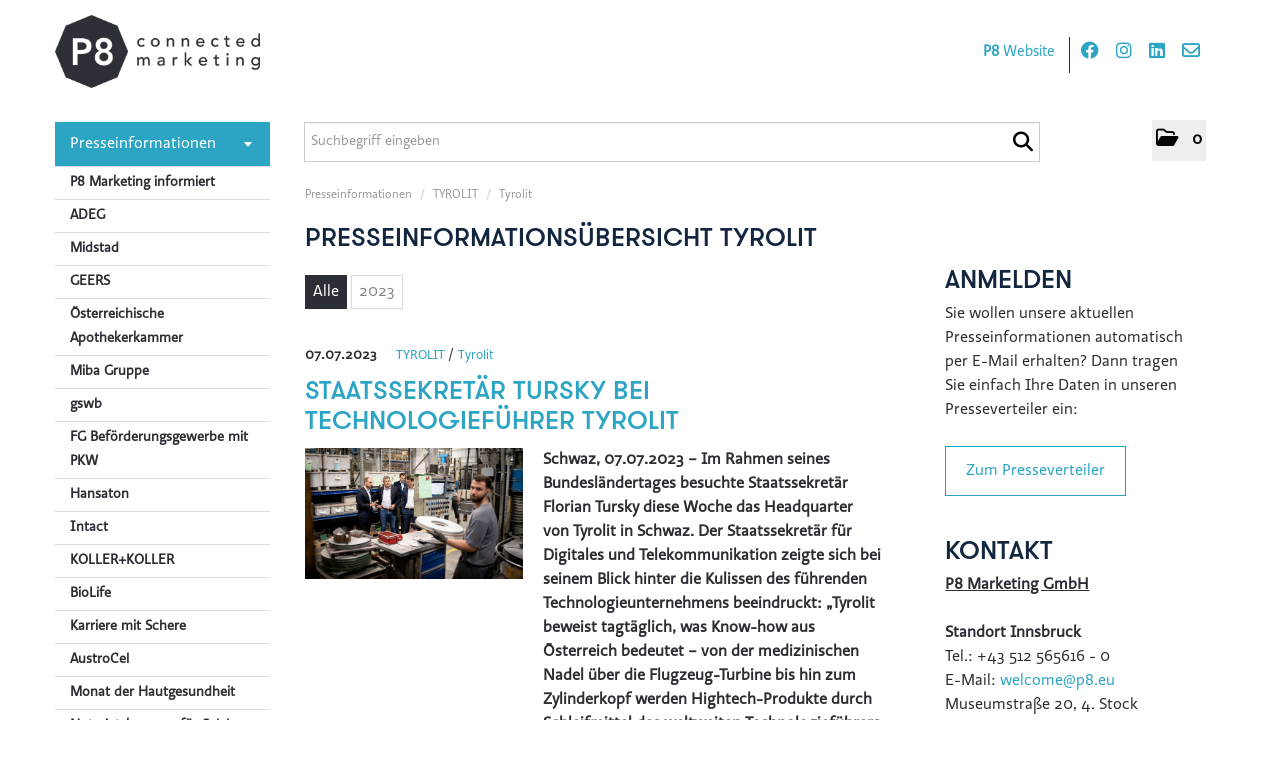

--- FILE ---
content_type: text/html; charset=utf-8
request_url: https://newsroom.p8.eu/News.aspx?menueid=27631
body_size: 51059
content:

<!DOCTYPE html>
<html lang="de">
<!-- BEGIN HEAD -->
<head id="header1"><meta charset="utf-8" /><title>
	Presseinformationsübersicht Tyrolit - P8 Marketing | Pressebereich
</title><meta content="width=device-width, initial-scale=1.0" name="viewport" /><meta id="metaDescription" name="description" content="P8 Marketing Pressebereich" /><meta content="P8" name="author" /><link id="canonicalLink" rel="canonical" href="https://newsroom.p8.eu/News.aspx?menueid=27631" /><meta name="robots" content="all" /><meta property="og:type" content="website" /><meta id="ogSitename" property="og:site_name" content="P8 Marketing Pressebereich" /><meta id="ogTitle" property="og:title" content="Presseinformationsübersicht Tyrolit" /><meta id="ogURL" property="og:url" content="https://newsroom.p8.eu/News.aspx?menueid=27631" /><meta id="ogDescription" property="og:description" content="Willkommen in unserem Online-Pressebereich für Medien und Journalisten mit allen Presseinformationen und Downloads zu unserem Unternehmen und unseren Produkten." /><meta id="ogImage" property="og:image" content="https://newsroom.p8.eu/assets/img/logo_social.png" /><meta id="ogImageWidth" property="og:image:width" content="600" /><meta name="twitter:card" content="summary_large_image" /><meta id="twitterSite" name="twitter:site" content="@" /><meta id="twitterCreator" name="twitter:creator" content="@" /><link href="assets/bootstrap/css/bootstrap.min.css" rel="stylesheet" /><link href="assets/bootstrap/css/bootstrap-responsive.min.css" rel="stylesheet" /><link href="assets/font-awesome/css/all.min.css" rel="stylesheet" /><link href="assets/css/style.css?v=16" rel="stylesheet" /><link href="assets/css/style_default.css?v=3" rel="stylesheet" /><link href="assets/css/style_responsive.css?v=1" rel="stylesheet" /><link href="assets/css/style_client.css?v=12" rel="stylesheet" /><link href="assets/fancybox/source/jquery.fancybox.css?v=2.1.7" rel="stylesheet" /><link href="assets/uniform-4.3/css/default.css" rel="stylesheet" /><link rel="icon" type="image/x-icon" href="assets/img/favicon.ico" /><link rel="apple-touch-icon" href="assets/img/apple-touch-icon.png" /><link rel="apple-touch-icon" sizes="72x72" href="assets/img/apple-touch-icon-72x72.png" /><link rel="apple-touch-icon" sizes="114x114" href="assets/img/apple-touch-icon-114x114.png" /><link rel="apple-touch-icon" sizes="144x144" href="assets/img/apple-touch-icon-144x144.png" /></head>
<!-- END HEAD -->
<!-- BEGIN BODY -->
<body id="htmlbody" class="fixed-top lang-deutsch">
    <form method="post" action="News1.aspx?menueid=27631&amp;l=deutsch" id="mainform">
<div class="aspNetHidden">
<input type="hidden" name="__EVENTTARGET" id="__EVENTTARGET" value="" />
<input type="hidden" name="__EVENTARGUMENT" id="__EVENTARGUMENT" value="" />
<input type="hidden" name="__VIEWSTATE" id="__VIEWSTATE" value="6dpo+nXqyAl2lhqAeCV3T7OhvfermwXnWJFO6rMU3n2QKn80k/EShxlAPHQlJ2HVFu2yWNNYr/th9gdMv9tjIzfuMoaar8ADAtYiGBRnKUuRKKOD3m0z5so1hcmyZEmsIhpqHUpWwZTP1CmXzg6G0R0rVUZ/IOjsHaP3BWuvK83HT8N2D1e+2KIitJTIxen62RfRYzHjAPCs6bDDfVplMNo2mUJ3K/nd3UpJCjClNlCATJAK3CwxUHQL+ViEAJItuU4pUzHxJokqLRlXUAZWFSCLUvKTJJb/xWlPg8V5lKFhJ/VhEQdJ0reIJ40Mvi3EL5zS7QvOCGpJ8BhxqINaCy27SDwvgLyLXNF+LWo3jjsrfRfooZT1E/Yec+R6t0Dh+TchDporLy1NZndEGn/yKnopYHm0yD1ZhlJV8mKFwEGjPqVz/3N3jz/TTxSTMc0JIvKdATfI7VgOB+sAZmujc/qoU9+xO5galkDMl4msqcL5A3JLn8iLOgRiCcFL7XnLrYKkmz4b5HSPo7ENEr21QFmvfkOAWytxbwamTHjHw9xK+M86ObnS9+H39YSxo9df0FKqYj2hyi9uB1SYhAIcJYE42CRpp9Qxlll2i4cqi9hz9jJ/QTC8qpCvbae5XdYpw3hvCVF1vTQsOOzRV+qGa3sIXQzCFjZ6tnkk7GmvQFWSfDLcS3gSd9qefsX0qxiBAwX3dZ55B6dWupADK7tAhShrqy8oo1DmyZHRV8n30aAjt4SqzctjHwsloBs8Pf58wRMC6CqyYje+Ae1lz4TqSnni/mcMhM5kb9hEVQN/06yM0uE/bNr8LsRXluMzsOiVCd4MKL3y6hMYWoWGtrIkO0gtMzOxSj2KMn/nqPs6cAXtKXQnp5e1WeiwX2sWNcwjkE7x6FEGaC4+t3AxscnMnrkPsCMNi85n7Xbowuo/f3G3yGd5J9+gMAyPoY1FnIKbvJ7Jt8IfUBOogPcAfqs6WZLQD0L9r2J1nZs0GnFYRBNvMjveNgKW8ed8RA/7BB0/XaPGtmVPCym04dYvb5kRM77EVFaacngIQeb021n6XqsPQY1zJ3q8ddLZYl5BKW37OgLHxsm637Zh20drBGnm8sAAsVi6SX5gVfWHW2N0l03MNMP4VVeLYeKCHIbebPvDU6SLsb3nm/OcON6wSkoXPiEvuSbWpD/k/fSIER41hfTl1eTr1I+wiYL5u/22ZgG/rn2yg4/[base64]/3b1vL2ld0n4x6GQl0JXTUd+wp5BR/0qx09Tt2qpiFwtgje4GCgU7u4MCce6zHoQKVWD7b+YfIjxOz5f4hhWrmVrjP6zhjLCqtwoQ33XmTzlW0NQP4jhiQmyVvIMgwxO0X0SjtbsKszdHjJInMPVNjCqIHCixbCLmPVvdJTwFO1RMhHPQMsjTrv67Ob3nGC/KSufvUDVYedSDdX5T6WKKUaunbUPBg42GLPGahlDL86KycuLoWsFSjqtR5CRYRUAiY7sTNaZFjmCXEF/KdC2E4H98gkN81t16KTM/dsFeIlxrZMNJI8iFfEWSLPT30KJYJOMjRxWNmZniBIdoyWBSZpGnMqdFvmcSm7xs/MA10BI0Ap1wcuPEHOug4B2VWQwsKILIat+fgx0rWQKz1bC+NdP2rkuHirH5nDRWkGdKWozSGWBmpgOwb+DMXO5wRVomOAhY0D8Nxuta4yQoLKGeufAB91fYZzKIkd+EWkqcTGLNmrJPtvXlfLH+sNY/F/w9CVgX9KAunv/LKo3bXMOIl4tKdTBE2ZoDWYz08Qr4Mo+4nrJSJkYDFB5AKQWYi+LTWWvyQeADpUejPa6Gyfn2jbuh3b/UYu0ai45oYcB6a/MrHAkt/8EYRFWOXXNOXb1aYT0N0pyHbcMQVA1fIPrYzpJxEfxa/8Vo+LPibrtAxIqbfYrH3uetxmPeL7hGX1FVD3BVp+sWOJNEaL3mhN+aGsq6Crfkgm3S19KHWNTSf6KMvhgmvwj0nyse0qguNRjIxrvD7HHGY8ckvx3b/4I6X7F+o0xssP/JAB0FJUAgGkgw7RSUg4tpYMASWtpkST/gg66OcyJd038ku9UBw1ffl77ooopSBWPxRhKeIjyud3s+EarRKz5Tlz8BDmIiPX+2/Nd/UaekaTBf8baL5PiggVekPQyAUb5jyUKM+JYiJf8ZyxkTIH+/tYcs6a+XNTEaCdvj5D3NqVxr6+duIxu8gpeG3aUziGFvWQbu1x63iNb1ZFYl2imfxabgzdxvHwZoT2/K7RkOM7lIN2NtkS/4ScCNQqbIaffWdIpLg/JBGK3x57WLy6BB7nb/4BbbeqHrJ4ENsn+tShjGMqLwxppfSsDxPOi4fVWG/IKvQ/mOUTVspWEKA7vz7TEPz71kRf90oM2c+YeTUm+kmErRrZ4etS/Mi8fTXGTqVlGAd2X6/rPIdurcsbr6ABxV+fh2umo7umSHLQmB0oEDDzo2jfPNPslPV7OXDuF9AoJkb/8WO8yk5kvNsdcNQfMlIAgA28m7bnx+64uzzUgJ6Z6mHHbQ1B5UmlQ6lr3FPYMV4snPjIrWGXLPN2tllAIuJqnEySJHZjbDVRQLKVrkXE/LXEj41vzF0tqbJ/eZ7c3HulN8Q6mOjiRJor8wynwB+lctPBJg1xzS77Tz1D6tWZ4dd9+5o8Y1Mtc7SphUikql6Fi563Nvg/f2JFYgRbF7d+bRqp16yo6vzrB7gQb5VaQVooi+zmQNCFa3xpY1zXL9Bg0oiuXE1+588WsJ+4r5+yZWdt7+wHEhCvCiIwcm4gSC7i9wt5xUK6pQkGpqDu+X89nCp+z85FxF55147I0eX8C+DyYIS315ETl3iejNBeXdjrSCBIrZMnchvf/PmcX4OQSGGPPuAxK7yzip+mUyUE0/aOimuiX7rHndKGOybV1vZN8L+WW/R8Y1yGXVnZ4lswJ/pm+S6UekMciQ7llmXs2G8aKOtl/SElxjN9IIcUlNI6uijd96WJULMlFDwUlrKxPczwoxuxPlLGDADx/tCV7Pg6XmC4NZPzjh7J+cIVbUofr2pqcx7BBMcJAZU/foYRvt7/Bhj8VL0gGT6Sd8MatVO+AHNFbjqR+yEqg1qXlfKLqHnH0jJYAZURrqAX36Xo5XWkw/1plYLGMSjF/ei5C0DsKIV5/JnYmytrx8ClLEIl497oLjmtHasUm9mOAZ2r5JCfA5kGXJJKpho4acZy3uKpsJ7twM+RM4t/+eRUvnmBZf0v+tMHzTpCy3FOu8ifJ8rz2Jks0z8mJZbMP6gYPvWAPi25jc4AJtVl/vzPae7ZQIOiB63P7I3gaOoKbjE3DgtB/7Wdj/Q6uMsvjH0Bv89Zjhi3GJEh1jmHhm/1Hi+mr8olZIZG45m+fANUc7ByDWX4tFp0T9PJbxrKo+9/EbSjz2fwsHpOj/uzk6z8kqgrE8f21TaPvkjM5c5Qn+oCAHx/IdaoImjowIATHGtRc583+bGrhxcZldaRfliESRszZrAtW9VWdGJa/O6cSMMOGg64TfRTNFhPBEmNkBSWAqGy6R9VHOzsrf9JSGNP+e5e51kjEAP5W4IUNcRxyyk9m7Y4SwRxWRUdPU8qdX75oZCX0F0T3zXuU761vs7zHg/UctJ065c6X4bOqudIRuniEpQzFZRRQDUyYHO79yV4P+6nhg1ci1E0FGc1mgLrF+P7wBX0Ufj9yIbPUo4dTYn6aCjKlArEZPPBanG+X812u6Gj4/zVyDlnuYk89J8zZ9iGb7QBjWfJDnnztEP9guCkLBwnVD2jAX6Eu9g38EbpN34JSfUqLuyMrSkm3Q5jJQ4gKrRpWFFVWoPOVeDyxnxORAD9x8R4DxCbhCHxfjDFzNEQ8lxfGWwZer3oYyqrt5sBL1tPUclkkSetYrv7yWuyKOHMViiuh76/5NnTNlOAvsefwd+JYkISTfMvQcTxR7naw9dWIlK4sW5SWlkIfHZ241wCnF/v3cduUB7grwdTCvFr6w35v1qErwwXfSXUR2civ3rrwEYwuqhyLM33atcaMGFq9+pOgIWMEilEiu/BFPCJvrACVqdQxj7HQWn3k55bz+x2HC+KjZFDLs54mAVXklXw15JOZBTCdfhAl3aQCdlaCqWnr9EDlb2Tiare042EdwIxu4SagN6mz43ALS3L9aHjDqnFH3x+RQ2LQoszDhIkXedmARBSar0VfooUiZckNHAtwH16oLZNRg0wwT4RD/Hn+0tCk0r5V5yjVAp2GTn9Canopvl15p15zSXr6zqWKMaKN54q7o/Miq+frMN5iDJ9JOOE1LnhbkpdIFcguO//bjV3+OlfKqykM4bQukxphMhZzaO4lzzEwkEsd39b9gvQcHyDZPJwYZrrQlWhutm07rY2jdqs+l/CXdZiDf9XLMXYbjD2YcsGEBFae4fstw0ltGoP5P/jERrIrEQj5a+bEOhiah/DB3a6XwmW9CgikUfx27gpJAxZWTdKcT2RnXMOKhRqWqspwh3TLJE2fSeYBZviFHJ/hG/7sI6iSEXlzFbvJrnJnKIZU5i6n8qTx24os7v64Wju5n0mHk2xOT8p/1QXm7NZyg7z6tDgtn02jv168B8mF6CUK4jxh9KnlENePjqkwxVTgksoBtDLi/bCrEZmMry0f78nRs1yZCoye1dHRRhIgCTeo/OFnvNk073n9GjlFEMPrFxTGnoE/cGyKgIRFBhMg8cb3Xg4fOVfSaVUYC4agVEPtct0MRXEzlzbwl470MeDJoe+JSW5dCMOODaiU89vdsilMJ0eWmRR1Prvp5heAnz3ID6Ld90GcHbGjsOzkMtsmpVnltzm/9x9CKMkv8c8vYaEKbADTyrvOx7ChRTRZiHvw4fEqYbvYfM+6o5OEA8t0zBuQnXOSqJAcoHUD13yfgLSoiyeSG2zAuymjPuhfFguASxeiFPIzjjlnCko1VaqPHkHX65AkJKHPiiAKAcbxGHWwSEMu4jlr/j7Oq/4xYr2QbpScjUVRR2/Gs/0jcFgig9n7P+Bo3cCIfnxYKfWfqhXGog6EUnyXIemK+sluDVCUqmBIq29qblsJtcpdzHzAVS7/9e3Oo55ecVsYIpKrTQgbJQsoOAOz1YfMcn2/Vvag3hMhwKIeJajGr6F1vO0tH9DC4/kVTGhaJ2d2RB5rK3Y5P8wRnaHBwex9oLOE3soB4A0kY9W7rnU+VOVERbcG2mndzcEsO6EXUVXFEbn6yZMDpKuiyHYxojIljo6F4Xye+4OOjcg35/FcpcE/wZ4438kt9GkZFVEYzEDbGshAJG2D9BQXm9zdm4XQ/XbKNeDihGx5ClBCoZnSEEZnLkYj9sMJb55y/sB/pcWI8CbCkXlgdHRDKb6dBbpa+xUEqfSZyCQUivK5P2N+J7CtVzf1fpE7kRiydhIUpkSy05ZzrmW8PK6wfiPkKDKIpPSuLZwbLY3M5hFqa2mid0g6rg1zhoo//TzAPiq0WPQellmq0gIocMKydMkAPETsNCLvfuAS/vC6Xh8GmgLvDYnIJVvPj/R0bgvHND1DOBax4DzXIKeyxHT0kPjxL+ZgcePrCmZy5lvbpPnxmDTUC77+wJBBIfhH2ojtOt7ppcUFhayAKqa8lKgI2dmROb59fzwaKa6zVDgGKi6oG96IJm6C4CPrIzzPkNVbau5ueQnbGwtZgBY/Ekp8yxyVP6FQY0qX2WcZM55asbI1UQBQLIFm+rrRAygx9XwWHfR1ZSOXiHmFGdpxZyxxHll9YDJvRvnqCt0hOhoZNJjvXcH+ReP1q2xPvVIneuDNqrf7zwSJ9FpAKrUzbBMUyf/hJLOJc12Zh5oipjNm7+eBpW4YWYHg8wE/VpZJZDERYJagWtQyFq7P9ZKO18kdnGPivNJEW5MGk+iNxtvK4jzakVFCg0QXgezYVyICkk6fyLgUK1vQ3FWVt2cLv+SVzdjD98tosX3fJxPNzQC4/uT9UpbUHvTOjEOAsFIA7yNO/bsY2PQjIQTc9gYq8D+UwA5vfcFfowmtz305quqOMgW/aPlAGxxO+WOtGS/woPZ0LsYc43pdThJz9qPXf2dLjelA/P4/4jS7pvYwGJlvMeIVbWk8L2VMrgUOOIzBCPm6vIUHwYHz2L1bWIVzgNK/S+Q9NNhH3mhh9g6QfsAyP4UZHOXagEX+JfRdcgo3PWtpQv++67YQ6+diV6fCp/[base64]/mtKmeZNM3r6i48U151wvIzZ3vt8/pU5eoR/dcjyvjPw4TNDQMeE09//LnRYOQAQodv3a5aLX1nNZ/GIi9NV/2XHL3Gk+ZskEibGgeX0gKcF8j9Ash+32eXirpuekckxdZ2QIW9y/tsr//MvY6X4VVdzmFH29Iy8t3bJVRBA/GblembUT3nR09u2uzegfxBQrQfCc06KMPo+UcPhcfz4W73dLnXTA9eOjtaBSbvqKe4KEZtYfjF9fx73RBZVjPOh8nd7+7quxEq+nqRmtpNU3voY28FDd/DqHzHT0g0YEzl9A2qpwg8bSjm0RzGeyad8wOJLC42p24KySSu78VPtR5wGF/[base64]/bZck5l3y+28nom3LyCk3tlfppZaeEtdjAEknAzBIvMlEuWxeePVEv3cpDvmXi3LHe5YIPI47vpzPuRU+fQpj/fy/YhihL902QNgUKTpEoTakT6TPrECFeWdH4oETrUvAP45OBwNFoIkd11Hf4rjvHMcXKGWHSM/sDwu48LUD1NRwF0dSzYbr8n6DU4MoETR1/[base64]/YFTtOVXk92kULfyrbqxR5ZGn3HI1C9Q8a6Y4rBgapR8Cn71pctCk61if1r2rkrEGTnJlW/hATw2rl1retfxvLx5N//bZCYo/lKiyff2mIu36uk46zGAqAz1eETZiEhSONcwYzZ1Yq+q2x7r/9aDv0eiltBkYTEgSTrlhTMwsZRrSOI75D1ACrKXth3QpRJQltgp22CR3MlGLog+iHl4NKtQQaCs18NgLwkB1eSXccPeqmBEDnThel6cskPKcjE/ZTZYipvFNQuUhy6tzN97F611ui0ksxz69GDXynyfLHT4lYtOv3WXxF7PnGg8JKPLSHBBCfdB0Pq5GwnDPPp3g1EVzQQEzhAMqLLhCwOfPm9JDCLtAxeqQ0dnZtXjETy7XQ2aycD56faw2Per4Cg0p4L3k5zPYwm2jUZHriXOnMD3/dfdZgQcep78x4BHIT7+U934ttJ4SJhc7QtFp+QR4pxzqpdFDvGhnV4VPbsJPnv2pPnTUtO8/ukCQuMELIg1aoXNr2yugxw6PFti3p+X02FPpsp6Pef3Pirq6zm/[base64]/5awcdcFJhzHxvmXH8zQnmfuEgdcqUr8QNCvlarXwzVg00xokmJSIREdWvlmJL0Ba1dKZDoRFKkyrJUZsBxwrr7ckH31H4vHdAiLC+Iq2nUnbQ4UCGgtBpA9GuquEP/AKzJ+k8d1utYKOXMJ+rYhkyc7/zbMRsCJDDxdPA8rlBtQdcpyqf/StYEDQjk+0PnqGY3tNoW1SpVP4PsKsTSVbIaYILiQZeJzGCHnZDvLicQ8w6Bb2buVRQk7VtGaA/DyB+X3NMYNt8SYM8I8oPRj0MvnoTLlvP2pbC2uWI8Nkxwd/u16WF5SBipv9ryrvaguS6xkZAsImnLVXPsSJx169s5tDE/rTjI8ar/I7jtd9B11uVEJkLAVOvboG9fD6eiuDQrP6kHl8/hzwooNiZ3DhtFuhvHoC2Psb8VY6YFW4lBQv9VkJcx0ELuwvNTEi+wrAFHAoyd2bWwOtlbFr3Lq67iaajMLT9v0P/X3DzUUDBE20Q42F9Z+YS9FMnFTUjTQlw2sGnd1poN2gHjvSSNNLawt4pa/[base64]/ZzQf3OwaOWvCeaGDFdwSgUIen2c5Z+TqxsigCeNbLKAYB1R6yV9tLPLYE/vKLOlX7ac/G635hh4rAkl/VJxqKskKNyyT0RJUNlGPYT5AKb76btLpsTvGx2ZsiXxqNcJcOlo6NrDS/jxl/PMbq4Sz1Pfn0nwh/9hTvV299onLbJarjY20xfNWH+a83jjvwsYrS/zTMtyytQV9ETnclLMMc+tU9RM5Jmi0yaMN+fbp9chX/tF/wXGEUnuHTx4JwKKe+9bsTTI1Kgn1k6e46Kx1D0EIT7gnpq+L8IQHEbGMSzolR9FxTUuWgdBk/+MRWOJz1SKujzEAg4NDbYgplmJDhB8lUWicMRGsDvyPeg3EmU7V/XFDsVhyAv1jzt+gc21769IZeLVmVS8efTZ+tOVK/J/rW3zifFVwasLNpwQNkB+1KXoEDQ3u12Kn9bV5ZHyP32/2/ZYH39K1RcaWlHn58/6e7F3J/81Jq/saiS+VG+iCcIhGXSPd3ZkzoRWd2Buh5uZNvECaOxzqoPahpjP2EuBu5dnSuEWemDCz3qBisWvl4bMA/uuVFpvroC+vaBf/SA9nVFUuG78hV0VTvJ/Jj5oV7lk+fO01ku3kl7RLoBFcqrhJnlHYzki7VAUHn3y95U9dZ9ujN7ynx2kkJmSgRsucCw8eAG7obQbIgTtW026h0cHlQ5oteEwVFA7nkSlts2xOjKuDMa8ikQ6fWJiWbP0qaC6+jnpq5vCHml0UvfyZL7XfuudYb3BTdTBpViK7Q/CDdSWpwP9XkFmaa5A95nZqpsNeV+NdvBVxOOwPD2Z+UJ8NXQQ81NC6l1ZgHwmyGtMJLd37NMvQePdmGtYUk6t7v46oGod2M6wFCQbHLbhIwdLzGXB+OVrBuWGN9El3pXbzwqhR74HaAKvpTk5be+tZwphdgyLDv/bOoZpnlxIzPuNOxHtSJXP/OJlnnaPgLJApimb6ZpnoM2Q4PsAFBXxJtw3WDVK1M2c4L3ZvLPL7sfRiANsRpYPiNpc1obA5tXd6P2Qq18joJ+kiOBcC5p9ihv4m7a/WY0/GiRXuBhB4VoEWI55H31Kt+decP6tIba789eIZQb6t/6rBwSxhdm90g+w6sr74ksyD5VgbtrH9iHNue1+It6QNnWaCvsHIwU0P73vYvyTxjubjxCNESt4q9i9q3kI1bqcXR8vkx4rF6ORyI1+E3cXVY5vkP2BuJmfPLw/1JFW6J/+4uPrcBPCXstc4f8tb9xJk/+/DV/mKHNCLC734ZS7o06kbm8eZ5JKXPAXJqQwrWaGP3s2Faa3Q9taf3dfcN0L4ZznF6a11tHw8tkRLZwmYfMQjQG11J/Lejirce0VXFAO/w6U3S1Mu6iohyP1flITyilV9ihILfnwp4V2ibp/yKRvbTfKiTcelRGakrcuxKfunUPXO7VujkK8/6LEHtkKFVVpp75RglncPDjv7a54WcZbEr+XTuqJLpItUfWq9KIlku0JvCUI6F3z9pVP1Zv1aUF6JC9nQwqb/VVKKHBELULOneC+wsnhnMfzBFeABL8I2dOjq4ulEVT8CrgqpL6zd+pvoIfpgxtKpNWUcaCGf5YhdOSAiPh++T9i84yxL4vzcr/seMHCqs68kpgESDquq5NeJJMtqvP56Hlss64ZkbbvPEqWpfH/k56PNDLEpeg33WaYy2jRfaVB0aIf3VhxNpq1szkMCqU3jQqumJ3AecT9a2yzNw3pT13RTzIy/UudpGdEDLL5J1zMgqR3Dr//Ta2dgxQjdhEfHgn8NLCXqX2pNFrVYH5TGEFVxqXMV0TMq5Rh4kOhFox/TsRju45Ii5R6OmudNl5gFzCkRGJFGV4n/UQ3M9826oVJ/vWrCmxxcr7PVFkTvfMG54i7TAFATVa4FWAQKhVyKlwr9zQL5XnFLtClvSsFHH9kEyfOsPHeh0BRrBGljnISCju/K964c+XeBsj4hdqEw52Ooo/f0Kk1GTX5xgEc5kQL3u31J92nMNzleVnD7axk0QAayFR336DB8NCuhQBqiimM0rZiR5nkLCQqxdQ9nNd1+sffYk8X4N7HF82Z96VEzF6qQbC86LeIyAHdyqh8Sd12+/3fzNKgX77V8nRn6tP8kh9og2vNch5ilGlrT0Gh9+IkoWGCejCPWCmMu/Vh5+W1lVX0nRlnuq8MOPxKPGiXJRH3ssl8l8oUL6D1GmHVLl4f4hPhXvI7f3kZe2MzfYa/oqOYPCeOxEf38i2GPRaMBVPez/mEKZqr7kNytKGunrck1/[base64]/2G3bgrj9lrXHRQ0I4c/0eNjnxC8erF83Sn1CaCMdXPBT+XsoUVjDGcEZq6HFWF8YPRF55zsK00qurOSFIdap9QM1HgS//O0mqJ97g3wBhi6VZIo1LVl8fjntaJM8wJGt1npy6i0j33F81k/A96qRW9R/6N8bt9W/1N6EMMI9nx+ny3e+HyTffXfoBFtTNBuSvQnJve4D4l6dmEzgtwzh51frxAxhBCYN6zzOmL1/EVqT+PPmMSJJH80CnGCntco7Mb4oF5mOwe/cCYNVD5Rknag46WO63xnrBNnMCfU73Fek3m8d009C/GpuylCJxf9286RAAi/M4S/UKOFlgz7HOu2v8Tg/k3rl0VUoWaPrqAMebAFruIEeMvdNFNQ1RJca/ylAVgsh17uyGPGZ76VoilisNEcd+iZDBUt8/q0ntCSTl/25AIcIyn46D7SqcwSSJLr1xC8jP7xWLPX5gTBcbfRqumMCpF3QU/Y1t18snQogsVP1ee5yCq27RtfNuvPxb9/Kq+cvm+S2BNUyYnqgcj3hm7LX+EGQKPEl2XQnKMRcd8+DYhwentZ4JAO9d/uEzNfaruwZoPP3rb9Fh6R+CrjvbgrvkdN//kZCR624diDQzv2/gLLGXSbbDUzYrBuJdgwhsOCaL/jw0knqIp8QG6rxuMwBEBzIvasjDnoMe7PpLhHS+SSqPuzfpeLQobpROePzGCE3mcFdWBlUlEX1kJ/t9IBGqvJU9qxGTCWSvoN12dFPb5Xu6lKdKyAZSr4uQN6yTK1tEtz6GKk4QNXY9oQntYVs2a3837zfsDg+KgbfDCuvwLI2KSwgTUwjsIhHe7FA2QV7ygjfhmxe5VRJD2LKMKGQ9A5VDyiBBRjJ9cI/8fV5VQp9ZXFNeqCHPyH/bsrsOiyubatVkKFQMBLmIKWU+qTFKwBVczx+562LMcFpq6/Ha4lQTpPzNycYTvcZ2Nf2OPyFyqiwHaBnAn9fadOKOWiFzqm7sckJRfUPNmdoahG/yWvs3QW32XAdTy3Na5gU732RglF+L9yGsuO9/vMxaNd49Jm/5DBB0pfEyyzjMfYwIYxOEGQtqi5gu4IhHBtv6316tQonjVCuGppX98nHkAAsC+LlyJsFIdSnd37YRlaOgqDa703JjDt89ym47q/RYxVaBGD7HYUxVZLFHLeDT1yMpYKpyoN6TaVtOj1+f0my+yK5p8fMfMaHwWvzRksw3kyWccN+mGTEbFLI0Au4Mp5LT8d7koBJ8Ubr+3hVR8FwfVor005Cbk4ydFLyPUYX236x2TBMLeS8lGhV3nyVqrLnZDkfRKNrPZ7n/T+0rufxGstAFvQM7+1t95zEaD1S1AwJn8cvNjULdiyva7nHsTfc7W/mtllYZSt6Wh5eiJr99Lps/st3/TdI/QmZ5fgYEBrTqrioxn05xqqTdwK4BEQq/CeLkUSmrEqlQU+7JVunECHwbr0EvRvgWLPC1IJ1f3JdAF0T1Acur9enHbQ1RdfKYdKhbj/McWsjavBu3YrZqrPoMBm+hE7cpkgxz59dWAsXTZ8sqgvt2ihu4h2C9+0K7Ms1frOACcHJ/HHDt4tl6B+LhrMND0vF0KHsQuOqUq2q/ioNjKTnVKG+WDcXv0E8AmzlHIZlF9FcgMIsj9Y+jl7zDvt9TddA45Op3n2H+e7WZmuLaTbl+BqbIDPnuKKFjQ09Rnuhr1zLIM7jm829O54ykvoQodyRcKwW6UhaTCi2YscQYBkz51Sjya2bHWqfpV2NvbdWl51WP9Kzcao7OJqLz5XY3R0zTFjg/kYxTn4ZuMpQgiVYvZPW9pFVHO/+inaOdWF5xtGDAmzf3A0G1NMqGBdZ9Zn+wd0AgYm0F5Wy0dYzHYFZ3xxhervXrN+mzeRy9oZ1WAK9vDXn+Yv0lB4uo6QR1FOWJCGoW9iR+EnUpgwrIDPXiIhXWZSwwXDYUo91ycqV52r8yBc4DOHVvHPyvbrcWy6/FhHisOllpN8VbzE1HIAEyx0V0b67fv9noVIhiD0At+TRTk2ACJvevQSTYA/6OZ7ufXEFlRUs4/aJObfEQCqO0F7pjxprGY/FY1G3xH4LUzT259cUV5+9zZLbnVK4BdLf6XhkMxtVGXi6/stPiaRGQ946LpsIt7bQq2v9SQQXe3HZGhID+lYlNrpGTBozr6Mvmf8q/O6mcilA18EkssqGTa24q6sWhHPo/l6i2X+2VAu6Hd+bL3HdEf6LJLJXzLcCt2Bku0aZc++txKQipuWD63VXlMsviyELQ4C4Qe8WPMj2NLjCcJcerTRpIfhMZdK3mxMBbykF/j3IEENJsG0Dc0e7+6w/BiPUfj8LUYttuZGamZo+MRfadyYvc9/+KCorzqTSmY+hUQKUQ+P+9T902QTaJT8niPQXngdlH1c75HdVA+U+COSbDyxn7w4TEwwWr03raNt7d/9c9lEX1LadXzdBtj3BaJGVtRP7pt6fiFgvHpavugdJhS2iXlLnLvQ270IoGRiFQ/9bI22GYm9IDxJBJ0B2JdrMywKvxEtuqcadfMS46bTI5ZFXSX0iOosxeMrUe+PQrbOOGy33frdO3SFeBhhvuwnjzolBe63c7Rsevc6V1R5rgDE0juu5x8W2zaQvzPGLfYr8DSgOmJyRtrZyccnJYxawnmM29ckOZG0OP8pGL7AYPZXrovZ0UwJ/9xQblUqWtqvHmybVcpuBIIqUD2DIOMErplC5c1e54lztFvitBaizZSQwD3f3ukujFSIigSK7aoKfLU+tYCim47RBpo0S9LS3DUV345Q/qI662Jnegv4ubDrjPIRzgupn2kMVnCygu1DQkau2Oei1+lr/O2RLx+0+lctgLlaC21KdyWWHno3bRhNT5lZXyvV/XEnkme7svYjCIp6m7qABs+dBxU39MXXq33iljEjmF5O3DQG5d3PHPkaMtLrJDiVsaoW0zUBiDUrU1c60PcRGQXQa2WX+bEZuj+kxFQv5XvZvlpe5Ah5ukUY/[base64]/R7wVHUObJd3y3DsiLd7WNTSN7A8LzFVrb9B7D1bFU58jlVdKqCF/[base64]/OjqAFnayhdMNXVHWNy6d/uq92v97caCQvKsvFJ0YmCht3kHManVR2rsib3C3BTaEVwBfALdkKRy3dJ7yTPZWTvCINVCHSmp/z93P7CzgwPBvh7urMXqE1+X8ozcvgWIt+P57pLN9SiJh6vLMHicveaB07e6Rn6Q+7HTSc9No6p0z09+oA+UZk7kftzOXy6SJQb+K+rPoKQ/[base64]/377R/P7Ar1FmWwWrGl5cclzouPr+UGevNdTQdtld/0SD5mL5Flro/760JxXojJmhEK+bvLOVPzSjCXzwnykxrwGNpaO91G4UcuttXK3bfgrsEx1CZqXWfq0kyvxFj8Ybp1soUPwF9V8FnGBqQjrfb6ccKh21PxZ9d+7TMh+DII/MVpwVgAex3VBEWSQ6TSb8bUT5AOXigcA6PIzu3dznfwjuXahDaE0kU7Xmavgc3aYedXVF/eozMAqjH3oF9sltBv0lRt0ShiYxa4P2FiSp23UJnGbmlKOaiEuNys7Vf/[base64]/FD5QS4aOo0bzEDZS6col6mzbpQGA3JaCYF3Umu/gzRW4CNOgjtUx5Yn6ZJ7T1DkXL6olPxrL1eDwBGCIWSl4RXv5FKbNjmKQ3N4Gnn/Q/nYTWXacvTn66pdFgoZZgvDb5LGhzo0gtxR+9L+fPAfY7sGue87HuO0zMR+3IY+zwl/if0l8+Gjp4ruMdCPBBs26doycCwfCRIh8Xbt/IGYk90ze7guPYJ6K58dHGpdi1wba3AJhM3qyGEpOx2oWC9TiJadCPPjJPwBffqAlXPRSauAinYzNB0j9lI3dTQzceg6cO+wlRs8MQDrpynDhiJkG2Le0VLrRXl5HvV4lFLTLv9x6CiOT32DiA01mXQze5vrdrUNXM6dgn1bc7i5qmcrkkwOc/q5chWR1nOqGrcDcJyVea/H7G0uO7ff9qaRBdop78G1m055QHrTv/8zpC5gK2xHOhnvlkEKhS5VcOl8MaUTKK9jYSRfkpMQqPNbc4Dtx0kns04FyL7nbkdRCsV4Y5ci9Y2qwNVnD4UDgqAEVrZNyANyRCnICyM2w3z+gCm6obVWZcx6PvOjT4jy6BhqTv50QJCorKd6jc8Irw1n3fY3jKe6t0+bTQ5Rep/0+3QTfs+6cTFh39RjsG4OXJ5ooVJKcJRmABt3ZiFwl+dE3W2VtrwBNPavj4jBWwpJRXAWUBPx/GOnogBd6/A/SP5Zl38Tul/cRy3fKIFIffC4qa3My/PzO4tHdKHqtce6AEJJ+MU1AcsFuIT7ZBb3YUD3P9aNYL/36upDNuW3PY7yLWT8WsSRzkPEnjiMdRDgR5z/eGTICUu/oAZ/5bnoyydeaTivbLA/iF/4HrSEL4mj6jA38glm26E9R+HE2mc2d96L7ni20351ceXVX9S9jiCkYE9ZwJ7DaYRW/dGey8l+PygOurye50zZv+5PA4eHEaO4ldihuuSkMGo3cXUCEruFTiXfEM9Zh5NwuOb14rb+MR11fCokSw995E2HThv8/+Q0SD5kV2w2eJOELzGijD+JFzKOBeoaBQ3yS6qZ0wyWDjHj2kSrB1aEytGnTrF09MbGM9LtOr4oRAVHBdEtiXeagCGyp0/TOLLpM7ha0kPALQcLJNmQMQt2w36R1+SnQZZYc7exVf/oTqE+VXVR7D2nGH1xjPr+R5Q8FgxSRtywxHA/txRQBfWmJWjyzhv+CwqYZEh2pQp+3dzDStkS68z42CeosyKy/+9O0loMGes6pyezd3oB2U3SCBmOyxhWseVR4VPinJlOA/XGH3+sutnnFNvBL7FjgDyzeJxyU4XA4mHhAe+7IK9eg5psnbmOyCl/bZBK3k0kqQlflNNmkDd/j2sUz4ygdhGcgqATa1Ms/AgGT6HRuGIa1KDmNpaFheciGWtehafbjJKULTmphCZiuCbEc5xr3m5XOxLvG5WmdGqObvQN43nrKnTHVYn0xmZcSQJ3kJESKkd2kqBP5evKf7VMuR47Xxr5qh7YVZgW90VH0cSRRq9mtYf0jMkFk/yQihwbEXk8MdZTSTzPnLddxl/1GILcS974Fr+zBDCuiYSqVckeDQWZx7uWnGkvm14eBkmuAeBbhl6JW9lYRlb/wQRmV8Cn61ozK+WcaghB0f8+T1V+GZb2v5ORYDWBoX/egOcySoSPXiRMcoFXe0Mmf9n4U6r8oDbRXjmY3beyM2BnIOp5j2DGheDHAswAMAzX1imlW/[base64]/B1ks5BzpfleEaTYW6YUYLRBN7/T4maIkjifTcRCTKlyllir/[base64]/kxyomvSKNcLKft18EBXGsuzisYqKvMY4f1hf3WGPI4FqtOdr7X1YRKwaNOQf90iZImrQPwbjYbRVfB5R91DtqAWPU1KLQyugQuCECATtipAmg+BloP9djnGN6dg89jD1O1XdU8ifvstnGl9P/GKLc6nXiV00JV4s9EgM/dsazUlQYZeeWSuPZb9KEALDR8JMeb5HXBh8nuLZumsnHbGVgjmoYY/JCgIgybIaQpI0orJavWqVmgg7iF7N46pJSUwckxBx4LvPnbfUAwe3BtSyF/XPSSqQPshAEPYZ6DYVgXJ6IcJjwABlBn61RlZWxyUtwy34ZaktNLmmfTVDxI8CnQLF7wmm4zxU8m/ikaUX089mMGGcNVZKv3xB4jGZCpFSVPXou01oaJyDPapTeOVHfX+6xCxH/AEsz9nYm+L/Tc0GHVcqj68P3ucs0lUTeWb1QLxMJN6K2FFlelqmoIUw/GlX1ZqCgU5Qj6vx2ChM9r3bM1p7X+h8qrdOsJxEp7FcsE36U02uMnac5PtO/XQMGnI+wjejVxIUHYYnNjVwriORGGRehAWstVry49VjvRGnkE4PV4yisG3fE0p5Jt4swDuSaiOMS+8fA7iOZf1vbP1xw/Ohrmkqs99wjtoL1IjGxmlzO6/9Hbo8NikAUUd4V3B02Aco/azYZVa+j1rLGFVWobbyXVFrwnI23TdZsasJRzWcrRg/vWA5pgcq5TWgSLhMt8gvzM1WE7IgUf4IqNYuwpwcz2NaU/gsQDGY09/ph8aiHFY/Z8SpljxEQ5TqXQaCdFIQTV4xPXj00MYV2ZcYEFbXAyb74uvXMi6xEiNPz7GCtA6fmcwnjEZlKRA+NRg+EDFeCEFWE3F8bUMz0W0HN57pFW+G1Sds5HA1LvWg+Wcz1d7lscThcW99uI0JVnmKunjOT4z4kPgMaSUATVYox6CWv95IFLZhpKKDNe0+xCRyvYMSR/vw6echj4d99av4FRS8YkalMRJ/KFmW4jgI+BXDMgGV5BYLgntnFALWZgLWmDkAuAOdBKJnwsKLYbQ9+RJtjf0C9yehTyUO65hXYsNGP/6ij/XuCC+vmBw4q2J4pjqkbnQ64Ms7HdurczxwcUUr6Maw8gTZPU8OOp5IHlX1kyyWExUcF8vy78ROuB7auxpScJvA44VGAmowT576UXgWj2/oyojHCSNU9ns+qZ47kkEyDs2sd4DHBH/k50FQiCkG8XuHC5UURegI8P2jV5OpBCnnRh9IDPH8QIInGFl5KIMyOcQPQK0G1Kg1ZB9psWlZByz96N5Q50MMGpwCW2iU6WPyIiLx1nnUjSrIErzEZkM0EByBjEUkfPB1j1c5bHcRysIFkmIS9s8dXm6qWDrKFkzc/4xUs9F5lpTJW6aHYUGAdnYozWXPoIa+LXjb3+t3krj++N5e2PbGfLLxILcFZLV8Qan/4j7OxZ9YPR0ws4yCBFqS7PrIFQf8AeX946ukeffh6pRDvDdzv6NTyd+JEgkY2O+qo29Mcnz6IiD59EkUQhZ3QH2Zj7er06hwduvk5epgS60bFecslgYoKWASsT3I2AcsbZD4JXN6bc9RgAeO9YZ3slMYQTAE/99OAnxhAx29jyxayFhsFjagOMqlN56VxJEdenBdNipkUEPDZDvwsO6UXib8PIVU8mYZLegAmbP54hyXMicxa4ftu3InH2i1IKvNWdv/o9O+tCdBbk0AU7XMToJZTVb2Vk49J3QRHEW6h8KXqww/p18ezB0tXE/cEgf7sw0V/5VXx2W69g8VXjzSSHGZksJCbPwoIIRexX4Sp7aO+j2DZCJo3Uje7OHYSrbm6ZB5Hj/QemQ+lMRsoWpsVG8GTTLTIH1gTMPtXDltIo3AlAuF2JWz0TCIzehpESOEA6TOVj/X3EE2OqRL7ttTd338LXcEGTvkrwftbYIAQuQl1PAgOo8fO4Q7xobJI115Ogzevbrv6d1PaXgY1w2/2bXsat98hazi1UAYKDHjaEg4ZVBOKRaaJ45iBns01ZCJf4fO443E6rZlTp5fyL3qlAE4pzCLYl+L7xwo39XMFYPSXX7Oyz65/KZ/7BjSdok7+EjPR7f0vDioxk2mmv0PTEhB1Sw+UbVVesqqVVvk/2oIpKLjHPKObMOoVBsPYpSHVz7Y38R4pNwYjOWb5QQmJ/xneKPRfytxS4hk/tKudUMXh67pq4Wo+UXKWJjjRxaxpvhD8rrg1Bk6RRE6LQcOoiEfTT/uKByDGGBcNybccvBVrFmuKye5KCgDmq2egFbU4Y/[base64]/B08b4w8os9Ls0FpDM0rKuHBJdxt6HyYfitu8B60EteaJRj7/9ibyE6z55Vi3FxwWW3Z5TKYLPX2MojxzI5qOr0OAEKTbZbua1BTu8G+/tLgjNinysixkB1Yz+YpBAxxkuhR3J6wliDk8gJDdlxnHbjqFmXJmz04DnuebVGyhXtNmYf62Qzl51vA6fQDV11nKWIdjfuxJKx4sP4LNUZci/lNGOiFrdNJDGkxmFa/4iWyaFAybPg4jT6LzKb9TrA4fltxjtZMJ6X69cDZbyl7oTNikfD54SESUeYRAdlPUUWIQ639AK1pzNm/oe9K+j2Qt9jNhnYobLIODaRVvjj47p5Vs8H+HxBEexBWNSP1x/nvEOV0RtwPhIdRtV9g/c7i85hpohTDT5kVbDltdHgtpCEsGwR1xOHZKSLwzRNEQbF1jWMTvThrS1+OXE+nUvX6L+OvKdZHFmJM/7UMAqQHFDIONopwsngWyIt51zDcrh1deJR/OdZ5Mw8ipHv8YGGFRFgmNf+tEs8qq1lOUhuD5w4Eoc8+TEF8fPF3+nwHf00dsnoyR/bCq4jY6nkE+BLqDC0jJ81oCTHQEpahkmTCILmtOR3QlCyje36+Mv23+4cCPjkY1yzQBUiBkceKsFx2fA8lIeZ5MZK3ZLZT+9/EzQ0joTa8TONxQKWNGLnsewBsmBCNfX7U194OuMTcs0kA+/OR7va+KskPsmiu/7SFkO8Qgrjsg/+tqlSHIjeNHcu4nkErxrEyDlZW+DlDp9ZeW46VT74iKTLoLwdHiuJJN7e0YBDiCkmC95RxZfE83njFXXpMFdlBh3m08hws6d2Su+3I3WI9IiuTipaEgMJSFqWobUWvCpos3X6GnYjFjccxRcmJ3AA/nv4y7Y4EVTEYGqGYePQVwrWk5NJ8oIIl89kFkVvih63Jrzg00gM8lzhoi3420TQNgAkQNhYNW5+Y4z9gXVPR0kXBbRzgUXL/[base64]/o3voT/x2+mxQYws2dJfdAmqIg/emVfo76lSoGmSsOYCvp9aPCy1eA1Z4QayReU8dI40LRhDF7UdIhCoNOb3KVXCRlj3aoH9oL98DTdOA8A18zUo6HlJjYfSMTTA1xgfeyohnfzB6V4X/3Qd+X2cOHViWxnyhTi9Vs3tqtvdRKqVmMrKO2ODtPuxb+ir4GsKRbpZ614Yh0IK1XOPkdPy/CDxrSEuxkN16MPDvGIkM7erY3m6PRtWu1Sw+nJFMGJqzK0hYU/LeRngkPqXfSn4xjdfox4wlXiQtlozieeO+Edb4tnlKWE8JTDhpS9B+f/XgH+hYZ2HUzKC++2TbgUav4OXBVHLqTKvi1XRpqPxbBVOy7Pf0bUNLrp5xzxxcckb9yJNOcmbmVLmo1G0RkdkVYREm60tn/SwpaYAvWpcurkM1aT5IUWrahTW8v1YzL9UZQxyvjxk9y/DIVzuTsJMQlVvAzSaJkFzujSp04BwznBfFekuL8ri1aMxe3NLabtX2nzAyB4k8VK5FFbNUPq9oWOjoQbYJRmjWUPQ+XhuFcXVZo/A33FVf1YzL8lEHWZ9hEsICJY7dFB/EzKHCo5aJKck+3dZWDCczd2f28umkrmJOAoVdAET3h5YdeoEnO2Ow7YInU+JVaf5OAnOjfk79JTwHvYv7taapZfzlbfc42M8opdscxLf0Op1oYjIs0fVTiXHFA4i/US5xmsFBxBxguIhTetdReL6I6Wy0+mO+E4AGtQqeyFhr6R5NK9YgGiugRYSAuusiGAauHsQMiyC9QgVYL0zpFl0qh7FEFTBEYiTtkZhxQAE7Gg7o1PAo5egmvXdvp+7z144jVepGLiPU5Xiyhgs8Pvk6vVU9KfRiVx+mnsWGxRDUqy7OzhK7/yFPro/Wr8nv7gHr3Gfy8NxHboGItyRH6RHcEG/4ti5+KK1vJ3TWfwB/Ym1rmigd4Y0yappRLTWnWYwRsVG6KGCdmOY8sqLbHV5yg9hlh0DzavzVDAcU3FeSd7GE49qIHzW3dnFEVVH2a6ktfh210SZXWSBEDyrGCW3W9M/[base64]/6HQHRpUrFO0qANMlxlRg67YeCB2RRdqZm+FvWmGZr5vDAlzxayS5KlgIt8ZYy6gyNZDk1jJCZI1hbVzUmh9Pvv8BsdaEFE0xGR8P5HzdLC0GNBm23kNrMZADWxwqyLGBAiltV0LK/3IYWVwqPkXHEUZ2S2SjoUn6g60iVnpnT0P43Qm4G6fM0YucrPhRAQYoTMPin+MNi09mlFvrJV9hkZoDqwD4nVN5pxQo9GANlMY7a3peYGAun3eL98qRUChjiZP/GVvh59a5tDwyeNYpQo/WpRkJIOYPttAFFXOpFpTEfjOAqUk0iUAo5hjHWFGqtZIHsWjoud2dYguOf/54HwImzBcrlSH0l3NsfCPTpL1xTH6LVazTi7809iVKwoYIOIy2EPpfLQPjNisd5jXoKOeETSgAoTeCgsygVdl5b8SjNigaQdbmfmIFKXJg0mfDZS0FpEct5DR95335w/[base64]/ehYAFLba4OHHJI8UjfYgB2Fh2w3+xEC8oihp6mxA8s8oTBwn6aWf21k7NmyZ156OSVtrVyppizN3rlTPp/MF3RJeEkAKdx5uAPdDPADw+U9esMhE0gwHDtCB6csQ+JXllZXtDDEiTYDp+6C0P/p2quXhd0/oxC2J3LyYnXNHXFtziPbEzkd8R+TvUX4233bwib5M+iVwhRYh61cC5j15ZWHjntEhFOfNW2DD5xV94+xYcqOJ5oTqqcFBbna0T6iT30+NlxDX0R09GtGO04fTYvv3s8C6ZGWNTDNiIs/WEdVu6g9321l/JqvkoZiSDJWI/jw3fPQdCU5126RgpFdoJ+7RkfMkaBI5Mrbfqn+6+bbe/Om/ZURktJGwppSEx5oXXfmKTZYsgEiYjNNsscfY/[base64]/Cvaeu0/x1YH0t+7a1CdcWCu3dTPNLCK9oBp+jFt9JNHbOrmB3vCHMTUWkXa0DRJzG/ZrQ2V/Pfrr98hQnFDcnd2kH/Qv8HriRjeFhxkPz88qqnHFV6AzWE2eDQvHEQBHve4nixzZIEgWyuiAgFebP67Pn1NFzgHRMGiJX7c193agqZutp/dfGzcSZwcpd2mmVu8OLq5uUXeurRhl6lc6xDV6sIf8Qz82cDY2TjcC1pkXVM5HkxDyZr1hIY14lX24ANUVq+KIRMIHN4NdObpiiDZgqs+LkiLIyewcx9oW4GhazBDpSzL6K9xEUQ90hmzO/j2juo4QIrSO7VbRdzTxyB2lpBlpdzVCt1tLGiOiKjK3LEAIztryePlAQfmYv+5zAh8ASx6flja9P6hbAtlyui5ei443eN3wwdB34zZf5S3hJs3QanYtmVhGt2j9n/u62nNXlI+iJXLBc7EUzCHywky1vJ4SXWEr0OCMZfUO7pboKtw6IeH6ulO0horNLl2S/T3pAHQoHLWQnXuqES6DW35WV+G/EgSq/7p8RdCNARbWh4SL8mip37o83Ge23N7Jcn9phcxh4P8hqP6M/uaiIKBqgSL1empSkzkpHuD9421KsOJ4b7HH0ke0ZfygQVipIP1+Xo/fg8SaxDox6aruK/BFUwUYrZ7tUU6kQKRYpaZ5gx+LjTdZn1H5XBCZq5YAcgZp1SG0xO0+Vkgac3KmOBRjBset7UkuatgT+9lLtjGfu94VMM9LvfuL1VE/UxPqkVyFuUiGDEeh/wNMAG/G/WID51+Q6czQ5Q3QYknlyHFjkUeMOb6t23Bbk/+TBx5ByZWvP5YmobbTsY0lbW77JBQN5Tzi6DRcqmODfvSEmRS1kw3dWtpowjtLSS7PGv++46naj97dD1sq8xut+gkjyAXz9f/33AJ4u28/5/5H7Iro/ASfstAoN1QeI0L5uxxV0/AAANkFdIw3WG9jipPgAVafv2IxA1YW5uyI6hpZspJTy6q+1LPRK1GI5Ul2wTSwMgA+ufWVX6/m0Mo/yTxAekqoc8irDV/evLnAXC6+jP/wPwHZ72Uu3xrAUCwRbHfyVD+qpqu/ro3fkhanEMJ3cPAPWdqRpOE2PIxIb/p565wjASsPZRgfth2dBMggr4UyTooPBKb1/AzVDO/0KVP8TJGDvuH2tPX2edo9Bt7Xtq0rruRK3IVo5AS2mC+p79nkc+HqLn5VSRW+ljt+RWWw08wTP9mb/G0q4SqafFpip7V3i8t7gc39uEvfb5/b/onZGb+uZH9dvyRd8Cd9gUobje8sDjvi2avgZhHxcKqhMIOlmIADR2Cym2uQ3ZrWiyiPOqSjgJNi3FGJ3MmtweCg0P70GIcqPhZPymiBZRiCG23yjIuzm0Wu75SkmNK5/wZkEMSZfEvOdFWycunPIEjRO+ScfHoJoKsw66QOulFnh4snORIGZ0vSmwvFXysZOyS0ECfktQtGkzB+gLRSuih6u/Ssx8DMkLp4rIndFMbVrJfaEZ971N7/VW7tLQsqJOwfBh+IjzZ7B8Xvr9X6hyGzeF1opUMbUm529zFSWA7Yz0kmfEUPHuTJEPPbSt+vNZbaFqc09EVeWfG2wsTLb6VQWGqg3pfHtbVZnfCLPu2T/mAfXK3pKLd8Zi1eYQcsxqOdYjFJsNlPztudrunkMSgTwAaSvAI9uQ+2m454X4tWyIaSVNf4LVDR+By+Q+J6miz96Mz+7dpAWKqRp0J+HIxZQG+grXPPBo94Kn9w5A/pSo3JqtunwOYZuYZWKbxMzlclG2i7VX1bWqHdyPynOAI4uobJe/872c8WfeRxctdq0NmARkaBoiY3crydNYu8xpQEK8dj3cwAQrDhT93XBUAfT2vpv8X78HsyFiFv7tyqeOJJoTzM2W6slAX/[base64]/nxTOC2KR0jr/ib+/YUcebMNEbxKd8tstdD2J5GsJ29qkRWnaZUUcnj6kBAUUv1UfZ9NDD30Q8DjYkFh5BNyVfzG0o5h7QjGN2Db5ZEr/BHB5qz3GT/rGokwAuAGbdL0/[base64]/MODydXbzXV/tuNG+ELU+8DLXvlDsVm8P5Mbe206MiYuFeuxUqQmB8FKFF4j3kl6K9MTkmy8auGY/jh+E73H8ONCfBA0OFd2FVrEx+WMymcjBgs0bJisnetBFGWkMqDOaUSGwAqrSk1GUSuHLPT7tQJwdT24ThGiEgXk56IMiztGQiDM06i1AmCwDC1StA7ij3/SS+BrO2q7Qtp4Q0R3BkLXQ==" />
</div>

<script type="text/javascript">
//<![CDATA[
var theForm = document.forms['mainform'];
if (!theForm) {
    theForm = document.mainform;
}
function __doPostBack(eventTarget, eventArgument) {
    if (!theForm.onsubmit || (theForm.onsubmit() != false)) {
        theForm.__EVENTTARGET.value = eventTarget;
        theForm.__EVENTARGUMENT.value = eventArgument;
        theForm.submit();
    }
}
//]]>
</script>


<div class="aspNetHidden">

	<input type="hidden" name="__VIEWSTATEGENERATOR" id="__VIEWSTATEGENERATOR" value="7ADE62A5" />
	<input type="hidden" name="__EVENTVALIDATION" id="__EVENTVALIDATION" value="dJ/5MbM7/Q3FYN4DqB24yB8Yx1sYPPVGugqzqmi1wWFnFIuUqBK5kX3SS1zj1/izss9GEgLaH/DOqLW/mrxFSWYUlNK6ggcSNxPQdP7rIFatLYQgtjDcEYAek9g9OXIoIAf1p4dR6qS0PN1zzBYwow==" />
</div>
    <!-- PAGE WRAPPER BEGINN -->
	

	
    <div class="page-wrapper">		
        <!-- BEGIN HEADER -->
        <div id="header" class="navbar navbar-inverse navbar-fixed-top" role="navigation" aria-label="Primary">
            <!-- BEGIN TOP NAVIGATION BAR -->
            <div class="navbar-inner">
                <div class="container-fluid">
                    <div class="logo-container">
                        <!-- BEGIN LOGO -->
                        <a class="brand" href="News.aspx" aria-label="Home">
                            <img src="assets/img/logo.png" alt="P8 Marketing | Pressebereich" />
						</a>
                        <!-- END LOGO -->
                    </div>
                    <div class="sub-title">
                         <div class="company">
					   <a href="https://www.p8.eu" target="_blank"><strong>P8</strong> Website</a>
				    </div>
					<ul class="social">
						<li><a href="https://www.facebook.com/p8gmbh/" tabindex="" target="_blank"><span><i class="fa-brands fa-facebook"></i> </span></a></li>
						<li><a href="https://www.instagram.com/p8marketing/" tabindex="" target="_blank"><span><i class="fa-brands fa-instagram"></i> </span></a></li>
						<li><a href="https://at.linkedin.com/company/p8-marketing" tabindex="" target="_blank"><span><i class="fa-brands fa-linkedin"></i> </span></a></li>
						<li><a href="mailto:welcome@p8.eu" tabindex=""><i class="fa fa-envelope"></i> </a></li>
					</ul>
                    </div>
                    <div class="suche-user-container full-width">
                        <div class="container-fluid top-row">
                            <div class="row-fluid">
                                
<div class="suchfeld hidden-phone">
    <!--<form class="navbar-search ">-->
    <div id="Search_Top1_P_Quick_Search" class="search-input-icon" onkeypress="javascript:return WebForm_FireDefaultButton(event, &#39;Search_Top1_LB_Search&#39;)">
	
        <input name="ctl00$Search_Top1$quick_search" type="text" id="quick_search" class="search-query dropdown-toggle" data-toggle="dropdown" placeholder="Suchbegriff eingeben" aria-label="Suchbegriff eingeben" />
                
        <a id="Search_Top1_LB_Search" aria-label="Suche starten" href="javascript:__doPostBack(&#39;ctl00$Search_Top1$LB_Search&#39;,&#39;&#39;)">
            <i class="fas fa-search"></i>
        </a>
    
</div>
    <!--</form>-->
</div>

                                
<div class="user-data">
    <!-- BEGIN RESPONSIVE MENU TOGGLER -->
    <a href="#" class="btn btn-navbar collapsed" id="main_menu_trigger" data-toggle="collapse" data-target=".nav-collapse" aria-label="Menü öffnen"><span class="fa fa-bars"></span><span class="arrow"></span></a>
    <!-- END RESPONSIVE MENU TOGGLER -->
    <!-- BEGIN TOP NAVIGATION MENU -->
    <ul class="nav pull-right" id="top_menu">
        <li id="header_notification_bar" class="dropdown lightbox-empty">
            <a id="lightbox_dropdown" href="#" class="dropdown-toggle" data-toggle="dropdown" role="button" aria-label="Lightbox" aria-haspopup="true">
                <i class="fa fa-folder-open dd-icon"></i>
                <span class="label label-info label-info-custom">&nbsp;0</span>
            </a>
            <ul class="dropdown-menu dropdown-menu-custom extended notification wk" role="listbox" aria-labelledby="lightbox_dropdown">
                <li class="header">
                    0 Dateien in der Lightbox</li>
                
                
                
            </ul>
        </li>
        <!--<li class="divider-vertical hidden-phone hidden-tablet"></li>
        -->
        
    </ul>
</div>
<script type="text/javascript">
    function agbClick() {
        $('#lightbox_dropdown').trigger('click');
    }
    function redirect() {
        if (!window.location.hash) {
            window.location.href = window.location.href;
        } else {
            //This will also send post, could cause problems with WebForm
            window.location.reload();
        }
    }
</script>

                            </div>
                        </div>
                    </div>
                </div>
            </div>
            <!-- END TOP NAVIGATION BAR -->
        </div>
        <!-- END HEADER -->
        <!-- BEGIN CONTAINER -->
        <div id="container" class="row-fluid">
            <!-- BEGIN SIDEBAR -->
            <div id="sidebar" class="nav-collapse collapse" role="navigation" aria-label="Secondary">
                
<!-- BEGIN SIDEBAR MENU -->
<ul>
    <li class="has-sub active open"><a href="News.aspx?l=deutsch" class=""><i class="fa fa-edit"></i>
        Presseinformationen
        <span class="arrow"></span></a>
        
                <ul class="sub">
            
                <li class="  "><a class="" href="News.aspx?menueid=21056">
                    P8 Marketing informiert
                    
                </a>
                    
                </li>
            
                <li class="  "><a class="" href="News.aspx?menueid=34314">
                    ADEG
                    
                </a>
                    
                </li>
            
                <li class="  "><a class="" href="News.aspx?menueid=34297">
                    Midstad 
                    
                </a>
                    
                </li>
            
                <li class="  "><a class="" href="News.aspx?menueid=32331">
                    GEERS
                    
                </a>
                    
                </li>
            
                <li class="  "><a class="" href="News.aspx?menueid=33879">
                    Österreichische Apothekerkammer
                    
                </a>
                    
                </li>
            
                <li class="  "><a class="" href="News.aspx?menueid=34019">
                    Miba Gruppe
                    
                </a>
                    
                </li>
            
                <li class="  "><a class="" href="News.aspx?menueid=30149">
                    gswb
                    
                </a>
                    
                </li>
            
                <li class="  "><a class="" href="News.aspx?menueid=33645">
                    FG Beförderungsgewerbe mit PKW
                    
                </a>
                    
                </li>
            
                <li class="  "><a class="" href="News.aspx?menueid=14162">
                    Hansaton
                    
                </a>
                    
                </li>
            
                <li class="  "><a class="" href="News.aspx?menueid=29928">
                    Intact
                    
                </a>
                    
                </li>
            
                <li class="  "><a class="" href="News.aspx?menueid=30200">
                    KOLLER+KOLLER
                    
                </a>
                    
                </li>
            
                <li class="  "><a class="" href="News.aspx?menueid=26474">
                    BioLife
                    
                </a>
                    
                </li>
            
                <li class="  "><a class="" href="News.aspx?menueid=14232">
                    Karriere mit Schere
                    
                </a>
                    
                </li>
            
                <li class="  "><a class="" href="News.aspx?menueid=14527">
                    AustroCel
                    
                </a>
                    
                </li>
            
                <li class="  "><a class="" href="News.aspx?menueid=26486">
                    Monat der Hautgesundheit
                    
                </a>
                    
                </li>
            
                <li class="  "><a class="" href="News.aspx?menueid=14628">
                    Notariatskammer für Salzburg
                    
                </a>
                    
                </li>
            
                <li class="  "><a class="" href="News.aspx?menueid=14385">
                    Skiregion Hochkönig
                    
                </a>
                    
                </li>
            
                <li class="  "><a class="" href="News.aspx?menueid=14172">
                    Schlumberger
                    
                </a>
                    
                </li>
            
                <li class="  "><a class="" href="News.aspx?menueid=14242">
                    Subway B2C
                    
                </a>
                    
                </li>
            
                <li class="  "><a class="" href="News.aspx?menueid=15220">
                    St. Peter Stiftskulinarium 
                    
                </a>
                    
                </li>
            
                <li class="  "><a class="" href="News.aspx?menueid=15526">
                    Reiters Reserve
                    
                </a>
                    
                </li>
            
                <li class="  "><a class="" href="News.aspx?menueid=16649">
                    Schultz Gruppe
                    
                </a>
                    
                </li>
            
                <li class="  "><a class="" href="News.aspx?menueid=17219">
                    TVB Ferienregion Fügen-Kaltenbach im Zillertal
                    
                </a>
                    
                </li>
            
                <li class="sub-has-sub active open"><a class="" href="News.aspx?menueid=17293">
                    TYROLIT 
                    <span class="arrow"></span>
                </a>
                    
                            <ul class="subsub">
                        
                            <li class=" active "><a class="" href="News.aspx?menueid=27631">
                                Tyrolit
                                
                            </a>
                                
                                        <ul class="subsubsub">
                                    
                                        </ul>
                                    
                            </li>
                        
                            </ul>
                        
                </li>
            
                <li class="  "><a class="" href="News.aspx?menueid=30971">
                    SWACRIT systems
                    
                </a>
                    
                </li>
            
                <li class="  "><a class="" href="News.aspx?menueid=19893">
                    Zukunftsbüro ZTB
                    
                </a>
                    
                </li>
            
                <li class="  "><a class="" href="News.aspx?menueid=19894">
                    (f)acts p8 digital
                    
                </a>
                    
                </li>
            
                <li class="  "><a class="" href="News.aspx?menueid=20133">
                    Tiroler Gebietskrankenkasse
                    
                </a>
                    
                </li>
            
                <li class="  "><a class="" href="News.aspx?menueid=21068">
                    IWO - Institut für Wärme und Öltechnik
                    
                </a>
                    
                </li>
            
                <li class="  "><a class="" href="News.aspx?menueid=21415">
                    z.l.ö. - zukunft.lehre.österreich.
                    
                </a>
                    
                </li>
            
                <li class="  "><a class="" href="News.aspx?menueid=23986">
                    VOLKSBANK
                    
                </a>
                    
                </li>
            
                <li class="  "><a class="" href="News.aspx?menueid=24022">
                    SPARDA-BANK
                    
                </a>
                    
                </li>
            
                <li class="  "><a class="" href="News.aspx?menueid=24169">
                    Mozart
                    
                </a>
                    
                </li>
            
                <li class="  "><a class="" href="News.aspx?menueid=24284">
                    Hochriegl
                    
                </a>
                    
                </li>
            
                <li class="  "><a class="" href="News.aspx?menueid=24323">
                    Eurest
                    
                </a>
                    
                </li>
            
                <li class="  "><a class="" href="News.aspx?menueid=25295">
                    Purina
                    
                </a>
                    
                </li>
            
                <li class="  "><a class="" href="News.aspx?menueid=26627">
                    White Claw
                    
                </a>
                    
                </li>
            
                <li class="  "><a class="" href="News.aspx?menueid=28640">
                    Top Spirit
                    
                </a>
                    
                </li>
            
                <li class="  "><a class="" href="News.aspx?menueid=29629">
                    Personalshop
                    
                </a>
                    
                </li>
            
                <li class="  "><a class="" href="News.aspx?menueid=28757">
                    Rohrdorfer
                    
                </a>
                    
                </li>
            
                <li class="  "><a class="" href="News.aspx?menueid=29589">
                    P.M. Mounier
                    
                </a>
                    
                </li>
            
                <li class="  "><a class="" href="News.aspx?menueid=32081">
                    Eccovia
                    
                </a>
                    
                </li>
            
                <li class="  "><a class="" href="News.aspx?menueid=32337">
                    Dreep
                    
                </a>
                    
                </li>
            
                <li class="  "><a class="" href="News.aspx?menueid=32347">
                    ALPS RESORTS
                    
                </a>
                    
                </li>
            
                <li class="  "><a class="" href="News.aspx?menueid=32489">
                    Hotel Zur Wiener Staatsoper
                    
                </a>
                    
                </li>
            
                <li class="  "><a class="" href="News.aspx?menueid=32650">
                    Sinnmacher
                    
                </a>
                    
                </li>
            
                <li class="  "><a class="" href="News.aspx?menueid=33861">
                    TRINERGY
                    
                </a>
                    
                </li>
            
                <li class="  "><a class="" href="News.aspx?menueid=34054">
                    Global Sustainability Ski Alliance
                    
                </a>
                    
                </li>
            
                <li class="  "><a class="" href="News.aspx?menueid=34117">
                    International Student House (in's)
                    
                </a>
                    
                </li>
            
                <li class="  "><a class="" href="News.aspx?menueid=34183">
                    Windkraft Simonsfeld AG 
                    
                </a>
                    
                </li>
            
                <li class="  "><a class="" href="News.aspx?menueid=34300">
                    Schmittenhöhebahn AG
                    
                </a>
                    
                </li>
            
                <li class="  "><a class="" href="News.aspx?menueid=34402">
                    Internationaler Skiareatest GmbH
                    
                </a>
                    
                </li>
            
                </ul>
            
    </li>
    
        <li class="has-sub"><a href="Media.aspx?l=deutsch" class=""><i class="fa fa-camera"></i>
            Media
            <span class="arrow"></span></a>
            
                    <ul class="sub">
                
                    <li class="  ">
                        <a class="" href="Media.aspx?menueid=14368&l=deutsch">
                            Schlumberger
                            
                        </a>
                        
                    </li>
                
                    <li class="  ">
                        <a class="" href="Media.aspx?menueid=14314&l=deutsch">
                            Subway B2C
                            
                        </a>
                        
                    </li>
                
                    <li class="  ">
                        <a class="" href="Media.aspx?menueid=29410&l=deutsch">
                            P8 informiert
                            
                        </a>
                        
                    </li>
                
                    </ul>
                
        </li>
    
    <!--<li class=""><a href="Info.aspx?l=deutsch" class=""><i class="fa fa-info-circle"></i>
        Über uns
        <span class="arrow"></span></a>
        
                <ul class="sub">
            
                </ul>
            
    </li>-->
    <li class=""><a class="" href="Contact.aspx?l=deutsch"><i class="fa fa-envelope"></i>
        Kontakt
    </a></li>
</ul>
<!-- END SIDEBAR MENU -->

                
            </div>
            <!-- END SIDEBAR -->
            
<!-- BEGIN SAMPLE PORTLET CONFIGURATION MODAL FORM-->
<div id="widget-config-agb" class="modal hide" role="dialog" aria-hidden="true">
    <div class="modal-header">
        <button data-dismiss="modal" class="close" type="button" aria-label="Schließen">
            <span aria-hidden="true">×</span>
        </button>
        <h3>Nutzungsbedingungen</h3>
    </div>
    <div class="modal-body" role="document">
        <p>
            Sehr geehrte MedienvertreterInnen, willkommen in unserem Pressebereich. Vielen Dank, dass Sie unser Informationsangebot zu unserem Unternehmen, unseren Produkte und Leistungen nutzen. Die Informationen und Inhalte werden Ihnen von der P8 Marketing GmbH, Museumstra&szlig;e 20, 6020 Innsbruck, &Ouml;sterreich, t: +43 512 565616, zur Verf&uuml;gung gestellt. Wir stellen Ihnen gerne Text-, Bild- und Filmmaterial f&uuml;r Ihre Berichterstattung &uuml;ber unser Unternehmen zur Verf&uuml;gung. Die Nutzung der Dienste setzt voraus, dass Sie diesen Nutzungsbedingungen zustimmen.<br /><br />Die vorliegenden Nutzungsbedingungen regeln die Inanspruchnahme der im Internet bereitgestellten Inhalte auf https://newsroom.p8.eu/. Der Zugriff auf das P8 Marketing Online Pressecenter sowie die dar&uuml;ber zug&auml;nglichen Funktionen und Inhalte hat ausschlie&szlig;lich in &Uuml;bereinstimmung mit den genannten Bedingungen zu erfolgen. Diese Bedingungen schlie&szlig;en die Regelungen zum Datenschutz mit ein. Durch die Verwendung des zur Verf&uuml;gung gestellten Services und ihrer Inhalte, stimmen Sie zu, dass Sie die Bedingungen gelesen und akzeptiert haben.<br /><br /><strong>Exklusiver Service f&uuml;r Medien und JournalistInnen</strong><br /><br />&Uuml;ber das Pressecenter haben Sie Zugang auf unsere Presse-Mitteilungen und Presse-Download-Bereich. Die zur Nutzung bereitgestellten Inhalte sind kostenlos. Mit der Nutzung unseres Online Pressecenters sichern Sie zu, die angebotenen Inhalte und Materialien ausschlie&szlig;lich zum Zwecke Ihrer beruflichen redaktionellen und journalistischen T&auml;tigkeit zu nutzen. Das Bildmaterial, Daten und Informationen sind vorbehaltlich einer anderweitigen Vereinbarung grunds&auml;tzlich nur f&uuml;r die Verwendung durch Journalisten und Pressemitarbeiter freigegeben.<br /><br /><strong>Nutzungsrecht- und zweck</strong><br /><br />Die Inhalte d&uuml;rfen im Rahmen eines einfachen Nutzungsrechts allein zum vorgegebenen Nutzungszweck &uuml;ber den betreffenden Inhalt genutzt werden, auf welchen sich die jeweiligen Materialien beziehen. Inhalte k&ouml;nnen grunds&auml;tzlich kostenfrei heruntergeladen und im Rahmen der Berichterstattung f&uuml;r folgende Zwecke genutzt werden: Pressever&ouml;ffentlichungen, Ver&ouml;ffentlichungen in Printmedien, Ver&ouml;ffentlichungen durch Film und Fernsehen, Ver&ouml;ffentlichung in Onlinemedien, mobilen Medien und multimediale Ver&ouml;ffentlichungen. Eine dar&uuml;ber hinausgehende Nutzung f&uuml;r kommerzielle Zwecke jeder Art oder private Nutzung, insbesondere f&uuml;r Werbezwecke, ist nicht zul&auml;ssig und ausdr&uuml;cklich untersagt.<br /><br />Inhalte und Materialien d&uuml;rfen bearbeitet und ver&auml;ndert werden, solange die eindeutige Erkenntlich gew&auml;hrleistet bleibt und keine inhaltliche Ver&auml;nderung, die eine m&ouml;gliche andere Bedeutung als den urspr&uuml;nglichen Inhalt beg&uuml;nstigt. Die Inhalte d&uuml;rfen nicht in einem sinnentstellten Zusammenhang wiedergegeben werden. Die Verfremdung der Materialien ist nicht gestattet.<br /><br />Das Nutzungsrecht ist zeitlich auf die Verf&uuml;gbarkeit der Inhalte im Pressecenter begrenzt bzw. und r&auml;umlich auf das T&auml;tigkeitsgebiet unseres Unternehmens beschr&auml;nkt. Verwendung der Inhalte in einem anst&ouml;&szlig;igen bzw. gesetzeswidrigen Kontext ist nicht gestattet und zu unterlassen.<br /><br /><strong>Weitergabe und Vervielf&auml;ltigung</strong><br /><br />Die Weitergabe und/oder Vervielf&auml;ltigung der Inhalte an Dritte, soweit dies nicht im Rahmen des vorgegebenen Nutzungszwecks zwingend erforderlich ist, ist nicht gestattet. Die elektronische Speicherung der Bilddaten, die Daten&uuml;bertragung und jegliche andere Vervielf&auml;ltigung sind nur im Rahmen der &uuml;blichen Produktionsabl&auml;ufe und f&uuml;r die Dauer der rechtm&auml;&szlig;igen und bestimmungsgem&auml;&szlig;en Nutzung gestattet. Es ist untersagt Inhalte durch Sie oder einen Dritten als Teil eines Services zu verwenden, zu speichern oder herunterzuladen, der den von uns angebotenen Services &auml;hnelt oder sie ersetzt.<br /><br /><strong>Urheber- und Pers&ouml;nlichkeitsrechte und Rechtshinweis</strong><br /><br />Alle Inhalte sowie die Gestaltung selbst, sind durch Urheber- und Pers&ouml;nlichkeitsrechte, eingetragene Markenrechte, sowie sonstige Gesetze, die in Zusammenhang mit dem Recht auf geistiges Eigentum stehen, gesch&uuml;tzt.<br /><br />Alle im Pressecenter gezeigten Inhalte wie Texte, Bilder, Videos, Audiodateien, Dokumente sowie andere Inhalte, die im System angeboten werden, sind im Eigentum unseres Unternehmens, seinen Lizenzgebern oder externen Eigent&uuml;mern, die Inhalte bereitstellen und im System genannt werden. Bei Verwendung von Bildern, Filmen oder anderen Abbildungen ist unser Unternehmen und wenn vorhanden der ausgewiesene Copyrighthinweis, der Name des Fotografen beziehungsweise der Name der Agentur anzugeben. Dies gilt auch f&uuml;r elektronische Publikationen.<br /><br />Wir &uuml;bernehmen f&uuml;r die zur Verf&uuml;gung gestellten Materialien- au&szlig;er bei Vorsatz und grober Fahrl&auml;ssigkeit - keine Haftung, dass diese nicht gegen Rechte Dritter versto&szlig;en oder wettbewerbsrechtlichen oder sonstigen gesetzlichen Vorschriften entgegenstehen.<br /><br /><strong>Bereitstellung von Service und Inhalten</strong><br /><br />Wir unternehmen alle zumutbaren Anstrengungen, um eine kontinuierliche Bereitstellung der Services und Funktionen zu gew&auml;hrleisten. Wir &uuml;bernehmen jedoch keine Haftung f&uuml;r die Verf&uuml;gbarkeit der Inhalte, sowie f&uuml;r den Zugang oder Funktionsf&auml;higkeit des Online Pressecenters.<br /><br />Die zur Verf&uuml;gung gestellten Inhalte werden ohne Gew&auml;hrleistung bereitgestellt. Wir schlie&szlig;en jede Garantie der Vollst&auml;ndigkeit, der zufriedenstellenden Qualit&auml;t sowie der Eignung f&uuml;r einen bestimmten Zweck der angebotenen Inhalte aus. Zudem behalten wir uns das Recht vor, alle im Online-Pressecenter bereitgestellten Inhalte ohne vorherige Ank&uuml;ndigung zu &auml;ndern.<br /><br />Inhalte k&ouml;nnen Links zu anderen Websites enthalten. Wir haben keine Kontrolle &uuml;ber Drittanbieter-Websites und sind nicht f&uuml;r deren Inhalt oder f&uuml;r jegliche Verluste oder Sch&auml;den verantwortlich, die sich f&uuml;r Sie aus der Nutzung solcher Drittanbieter-Websites ergeben.<br /><br /><strong>Anmeldung und Zugang</strong><br /><br />Angaben, die im Rahmen der Aufnahme in den Presseverteiler oder der Anmeldung zum Presse-Login get&auml;tigt werden, m&uuml;ssen auf Basis richtiger und aktueller Daten erfolgen, der Wahrheit entsprechen und vollst&auml;ndig sein. Die Angaben sind bei Bedarf auf den neuesten Stand zu aktualisieren.<br /><br />(Sie sind verpflichtet, die Ihnen mitgeteilten Zugangsdaten geheim zu halten und im Falle des Abhandenkommens uns unverz&uuml;glich hier&uuml;ber zu informieren. Die Sicherheit dieser Benutzeridentifizierung liegt in Ihrer Verantwortung. Sie sind so lange f&uuml;r jegliche Nutzung der angebotenen Services und Inhalte und aller mit Ihrer Benutzeridentifizierung vorgenommenen Handlungen haftbar, bis Sie uns &uuml;ber den Verlust und/oder die vermeintliche missbr&auml;uchliche Verwendung benachrichtigt haben.)<br /><br />Wir behalten uns nach eigenem Ermessen das Recht vor, eine Aufnahme in den Presseverteiler zu verweigern oder die Anmeldung zum Presse-Login zu sperren, sowie den Zugriff und/oder die Nutzung der angebotenen Services und Inhalte nicht zu gestatten.<br /><br /><strong>Sonstige Bedingungen</strong><br /><br />Wir behalten uns vor, die vorliegenden Nutzungsbedingungen zu &auml;ndern oder diese Nutzungsbedingungen an den Dienst anzupassen, um zum Beispiel &Auml;nderungen der rechtlichen Rahmenbedingungen oder &Auml;nderungen unseres Angebotes zu ber&uuml;cksichtigen. Wir ersuchen Sie daher die Nutzungsbedingungen regelm&auml;&szlig;ig zu &uuml;berpr&uuml;fen. &Auml;nderungen der Nutzungsbedingungen werden direkt auf der Seite ver&ouml;ffentlichen. Eine &Auml;nderung der Nutzungsbedingungen wird sp&auml;testens zum Zeitpunkt des Inkrafttretens ver&ouml;ffentlicht und gilt nicht r&uuml;ckwirkend.<br /><br />Sollten einzelne Regelungen dieser Nutzungsbedingungen unwirksam sein oder werden oder eine Regelungsl&uuml;cke enthalten, so ist die Regelung durch eine wirksame Regelung zu ersetzen, die der gewollten Regelung weitest m&ouml;glich entspricht. Die G&uuml;ltigkeit der &uuml;brigen Bestimmungen bleibt davon unber&uuml;hrt.<br /><br />Diese Nutzungsbedingungen beurteilen sich nach dem Recht der Republik &Ouml;sterreich. Gerichtsstand ist, soweit zul&auml;ssig, Wien.<br /><br /><strong>Belegexemplar</strong><br /><br />Sollten Sie &uuml;ber auf Basis der zur Verf&uuml;gung gestellten Inhalte einen Bericht verfassen, w&uuml;rden wir uns freuen, wenn Sie uns von Ver&ouml;ffentlichung ein Belegexemplar kostenfrei an folgende Anschrift zukommen lassen oder einen Link per E-Mail:<br /><br /><strong>P8 Marketing GmbH</strong><br />Museumstra&szlig;e 20, 4. Stock<br />6020 Innsbruck<br />&Ouml;sterreich<br />t: +43 512 565616<br /><strong>Email</strong>:&nbsp;<a href="mailto: welcome@p8.eu">welcome@p8.eu</a><br /><br />Wir hoffen, mit unserem Presseservice Ihre Arbeit bestm&ouml;glich zu unterst&uuml;tzen und freuen uns auf Ihre Berichterstattung.
        </p>
    </div>
</div>


<!-- END SAMPLE PORTLET CONFIGURATION MODAL FORM-->

            <!-- BEGIN PAGE CONTAINER-->
            

    <!-- BEGIN PAGE -->
    <div id="body" class="page-news">
        <!-- BEGIN PAGE CONTAINER-->
        <div class="container-fluid">
            <!-- BEGIN PAGE HEADER-->
            <div class="row-fluid">
                <div class="span12">
                    
        <!-- BEGIN PAGE TITLE & BREADCRUMB-->
        <ul class="breadcrumb">
    
        <li>
            <i class="fa fa-edit"></i><a href="News.aspx?l=deutsch">
                Presseinformationen</a>
    
        <span class="divider">/</span> </li>
    
        <li>
            <a href="News.aspx?menueid=17293&l=deutsch">
                TYROLIT </a>
    
        <span class="divider">/</span> </li>
    
        <li>
            <a href="News.aspx?menueid=27631&l=deutsch">
                Tyrolit</a>
    
        </li> </ul>
        <!-- END PAGE TITLE & BREADCRUMB-->
    

                </div>
            </div>
            <!-- END PAGE HEADER-->
            <!-- BEGIN PAGE CONTENT-->
            <div id="page">
                <div class="row-fluid">
                    <div class="span8" role="main">
                        <!-- BEGIN CALENDAR PORTLET-->
                        <h1 id="Content_headline" class="page-headline page-headline-filter">Presseinformations&#252;bersicht Tyrolit</h1>

                        
<div id="filters">
    
        <ul class="option-set filter-first" data-option-key="filter">
            <li class="filter-year">
                <a href="#"
                    class="selected all-link"
                    data-option-value="*"
                    data-year=""
                    data-skip="6"
                    data-finished="false"
                    onclick="if (filterready_1) { clearData_1(); resetFilter_1(); } loadData_1('', '', '');">
                    Alle
                </a>
            </li>
            
                    <li class="filter-year">
                        <a href="#"
                            class="year-link"
                            data-option-value=".2023"
                            onclick="filterMonths('5,6,7'); if(pageid=='media') { clearData_1(); resetFilter_1(); } loadData_1(2023, getMonth_1(), '');"
                            data-year="2023"
                            data-skip="0"
                            data-finished="false">
                            2023
                        </a>
                    </li>
                
        </ul>
    
    
        <ul class="option-set hide monthly hidden-phone pad0" data-option-key="filter">
            <li class="filter-month"><a href="#" class="selected" data-option-value="*" data-month="" data-skip="0" onclick="loadDataMonth_1($(this).attr('data-month'));">
                Alle
            </a></li>
            <li class="filter_month filter-month"><a href="#" data-option-value=".Jan" data-month="1" data-skip="0" onclick="loadDataMonth_1($(this).attr('data-month'));">
                Jän
            </a></li>
            <li class="filter_month filter-month"><a href="#" data-option-value=".Feb" data-month="2" data-skip="0" onclick="loadDataMonth_1($(this).attr('data-month'));">
                Feb
            </a></li>
            <li class="filter_month filter-month"><a href="#" data-option-value=".Mar" data-month="3" data-skip="0" onclick="loadDataMonth_1($(this).attr('data-month'));">
                Mär
            </a></li>
            <li class="filter_month filter-month"><a href="#" data-option-value=".Apr" data-month="4" data-skip="0" onclick="loadDataMonth_1($(this).attr('data-month'));">
                Apr
            </a></li>
            <li class="filter_month filter-month"><a href="#" data-option-value=".May" data-month="5" data-skip="0" onclick="loadDataMonth_1($(this).attr('data-month'));">
                Mai
            </a></li>
            <li class="filter_month filter-month"><a href="#" data-option-value=".Jun" data-month="6" data-skip="0" onclick="loadDataMonth_1($(this).attr('data-month'));">
                Jun
            </a></li>
            <li class="filter_month filter-month"><a href="#" data-option-value=".Jul" data-month="7" data-skip="0" onclick="loadDataMonth_1($(this).attr('data-month'));">
                Jul
            </a></li>
            <li class="filter_month filter-month"><a href="#" data-option-value=".Aug" data-month="8" data-skip="0" onclick="loadDataMonth_1($(this).attr('data-month'));">
                Aug
            </a></li>
            <li class="filter_month filter-month"><a href="#" data-option-value=".Sep" data-month="9" data-skip="0" onclick="loadDataMonth_1($(this).attr('data-month'));">
                Sep
            </a></li>
            <li class="filter_month filter-month"><a href="#" data-option-value=".Oct" data-month="10" data-skip="0" onclick="loadDataMonth_1($(this).attr('data-month'));">
                Okt
            </a></li>
            <li class="filter_month filter-month"><a href="#" data-option-value=".Nov" data-month="11" data-skip="0" onclick="loadDataMonth_1($(this).attr('data-month'));">
                Nov
            </a></li>
            <li class="filter_month filter-month"><a href="#" data-option-value=".Dec" data-month="12" data-skip="0" onclick="loadDataMonth_1($(this).attr('data-month'));">
                Dez
            </a></li>
        </ul>
        <!--<ul class="option-set hide monthly hidden-desktop hidden-tablet pad0 filter-month" data-option-key="filter">
            <li class="filter-month"><a href="#" class="selected" data-option-value="*">
                Alle
            </a></li>
            <li class="filter_m filter-month"><a href="#" data-option-value=".Jan">
                J
            </a></li>
            <li class="filter_m filter-month"><a href="#" data-option-value=".Feb">
                F
            </a></li>
            <li class="filter_m filter-month"><a href="#" data-option-value=".Mar">
                M
            </a></li>
            <li class="filter_m filter-month"><a href="#" data-option-value=".Apr">
                A
            </a></li>
            <li class="filter_m filter-month"><a href="#" data-option-value=".May">
                M
            </a></li>
            <li class="filter_m filter-month"><a href="#" data-option-value=".Jun">
                J
            </a></li>
            <li class="filter_m filter-month"><a href="#" data-option-value=".Jul">
                J
            </a></li>
            <li class="filter_m filter-month"><a href="#" data-option-value=".Aug">
                A
            </a></li>
            <li class="filter_m filter-month"><a href="#" data-option-value=".Sep">
                S
            </a></li>
            <li class="filter_m filter-month"><a href="#" data-option-value=".Oct">
                O
            </a></li>
            <li class="filter_m filter-month"><a href="#" data-option-value=".Nov">
                N
            </a></li>
            <li class="filter_m filter-month"><a href="#" data-option-value=".Dec">
                D
            </a></li>
        </ul>-->
    
</div>
<script type="text/javascript">
    function filterMonths(months) {
        var splitted_months = months.split(",");
        if (splitted_months != null) {

            $.each($(".filter_month"), function (key, value) {
                if ($.inArray("" + (key + 1), splitted_months) >= 0) { $(value).show(); }
                else { $(value).hide(); }
            });
            $.each($(".filter_m"), function (key, value) {
                if ($.inArray("" + (key + 1), splitted_months) >= 0) { $(value).show(); }
                else { $(value).hide(); }
            });
        }

        //$.each($('.monthly > li > a'), function (key, value) {
            $('.monthly > li > a').removeClass('selected');
        //});
        $('.monthly > li > a[data-option-value="*"]').addClass('selected');
    }
</script>


                        <!--<div class="sort_liste" style="float: right">
                            <select id="orderSelect" name="orderSelect" onchange="orderDataBegin_1();">
                                <option value="desc">Neueste zuerst</option>
                                <option value="asc">Älteste zuerst</option>
                            </select>
                        </div>
                        <div style="clear: both"></div>-->
                        <div class="meldungen-full" id="portfolio-wrapper">
                            
                                    <div class="isotope-item span12 2023 Jul" data-id="182309">
                                        <div class="row-fluid">
                                            <div class="span12">
                                                <div class="date-post">
                                                    <span class="unread hide">
                                                        NEU
                                                    </span><strong>
                                                        07.07.2023</strong>
                                                    <a href="News.aspx?menueid=17293">TYROLIT </a> / <a href="News.aspx?menueid=27631">Tyrolit</a></div>
                                                <h3>
                                                    <a href="news-staatssekretaer-tursky-bei-technologiefuehrer-tyrolit?id=182309&menueid=27631&l=deutsch" aria-label="Details">Staatssekretär Tursky bei Technologieführer Tyrolit</a></h3>
                                            </div>
                                        </div>
                                        <div class="row-fluid">
                                            <div class="left span5 ">
                                                <a href='news-staatssekretaer-tursky-bei-technologiefuehrer-tyrolit?id=182309&menueid=27631&l=deutsch' aria-label="Details">
                                                    <img src="Content/747762/4bf8f46b-3a7a-4281-a419-aee38069f613/1200/2400/.jpg" 
                                                        alt="Tyrolit_Besuch_Tursky_Besichtigung" 
                                                        title="Tyrolit_Besuch_Tursky_Besichtigung" />
                                                </a>
                                                <div class="main-img-copyright" style=''>
                                                    &copy;
                                                    Tyrolit
                                                </div>
                                            </div>
                                            <div class="right span7">
                                                <div class="subtitle">
                                                    
                                                </div>
                                                <div class="list-full">
                                                    <strong>Schwaz, 07.07.2023 &ndash; Im Rahmen seines Bundesl&auml;ndertages besuchte Staatssekret&auml;r Florian Tursky diese Woche das Headquarter von Tyrolit in Schwaz. Der Staatssekret&auml;r f&uuml;r Digitales und Telekommunikation zeigte sich bei seinem Blick hinter die Kulissen des f&uuml;hrenden Technologieunternehmens beeindruckt: &bdquo;Tyrolit beweist tagt&auml;glich, was Know-how aus &Ouml;sterreich bedeutet &ndash; von der medizinischen Nadel &uuml;ber die Flugzeug-Turbine bis hin zum Zylinderkopf werden Hightech-Produkte durch Schleifmittel des weltweiten Technologief&uuml;hrers bearbeitet und veredelt.&ldquo;</strong>
                                                </div>
                                                <div class="download-list"> 
                                                    <span style="white-space:nowrap;">
                                                        <i class="fa fa-clipboard"></i> 
                                                        <a href='news-staatssekretaer-tursky-bei-technologiefuehrer-tyrolit?id=182309&menueid=27631&l=deutsch' aria-label="Details">
                                                            780 Zeichen
                                                        </a>
                                                    </span>
                                                    <span style="white-space:nowrap;"><i class="fa fa-camera"></i> <a href="news-staatssekretaer-tursky-bei-technologiefuehrer-tyrolit?id=182309&menueid=27631&l=deutsch#images">3 Bilder</a></span> <span style="white-space:nowrap;"><i class="fa fa-file"></i> <a href="news-staatssekretaer-tursky-bei-technologiefuehrer-tyrolit?id=182309&menueid=27631&l=deutsch#documents">1 Dokument</a></span>                                                    
                                                </div>
                                            </div>
                                        </div>
                                    </div>
                                
                                    <div class="isotope-item span12 2023 Jun" data-id="181589">
                                        <div class="row-fluid">
                                            <div class="span12">
                                                <div class="date-post">
                                                    <span class="unread hide">
                                                        NEU
                                                    </span><strong>
                                                        23.06.2023</strong>
                                                    <a href="News.aspx?menueid=17293">TYROLIT </a> / <a href="News.aspx?menueid=27631">Tyrolit</a></div>
                                                <h3>
                                                    <a href="news-auszeichnung-des-klimaschutzministeriums-fuer-tyrolit?id=181589&menueid=27631&l=deutsch" aria-label="Details">Auszeichnung des Klimaschutzministeriums für Tyrolit</a></h3>
                                            </div>
                                        </div>
                                        <div class="row-fluid">
                                            <div class="left span5 ">
                                                <a href='news-auszeichnung-des-klimaschutzministeriums-fuer-tyrolit?id=181589&menueid=27631&l=deutsch' aria-label="Details">
                                                    <img src="Content/744522/01ffc126-42ec-40e7-8df0-c521409758b6/1200/2400/.jpg" 
                                                        alt="Gruppenbild zu Auszeichnung des Klimaschutzministeriums für Tyrolit" 
                                                        title="Gruppenbild zu Auszeichnung des Klimaschutzministeriums für Tyrolit" />
                                                </a>
                                                <div class="main-img-copyright" style=''>
                                                    &copy;
                                                    klimaaktiv mobil / APA-Fotoservice;  Fotograf/ Fotografin: Schedl
                                                </div>
                                            </div>
                                            <div class="right span7">
                                                <div class="subtitle">
                                                    
                                                </div>
                                                <div class="list-full">
                                                    <p class="TYROLITSubheadline"><strong>Am 25. April 2023 wurde Tyrolit f&uuml;r seine Pionierarbeit in der Gestaltung einer klimafreundlichen Mobilit&auml;t im eigenen Betrieb &ndash; konkret mit der Inbetriebnahme der E-LKW-Flotte &ndash; auf der &bdquo;THE PEP Partnership &amp; Klimaaktiv mobil Fachkonferenz&ldquo; in Wien ausgezeichnet. Christian Miklin, Leiter Supply Chain Management bei Tyrolit, durfte die Auszeichnung von der Bundesministerin f&uuml;r Klimaschutz Leonore Gewessler und den Vertretern des St&auml;dtebundes sowie der Wirtschaftskammer entgegennehmen.</strong></p>
                                                </div>
                                                <div class="download-list"> 
                                                    <span style="white-space:nowrap;">
                                                        <i class="fa fa-clipboard"></i> 
                                                        <a href='news-auszeichnung-des-klimaschutzministeriums-fuer-tyrolit?id=181589&menueid=27631&l=deutsch' aria-label="Details">
                                                            2308 Zeichen
                                                        </a>
                                                    </span>
                                                    <span style="white-space:nowrap;"><i class="fa fa-camera"></i> <a href="news-auszeichnung-des-klimaschutzministeriums-fuer-tyrolit?id=181589&menueid=27631&l=deutsch#images">1 Bild</a></span> <span style="white-space:nowrap;"><i class="fa fa-file"></i> <a href="news-auszeichnung-des-klimaschutzministeriums-fuer-tyrolit?id=181589&menueid=27631&l=deutsch#documents">1 Dokument</a></span>                                                    
                                                </div>
                                            </div>
                                        </div>
                                    </div>
                                
                                    <div class="isotope-item span12 2023 May" data-id="180071">
                                        <div class="row-fluid">
                                            <div class="span12">
                                                <div class="date-post">
                                                    <span class="unread hide">
                                                        NEU
                                                    </span><strong>
                                                        26.05.2023</strong>
                                                    <a href="News.aspx?menueid=17293">TYROLIT </a> / <a href="News.aspx?menueid=27631">Tyrolit</a></div>
                                                <h3>
                                                    <a href="news-tyrolit-von-schaeffler-als-herausragender-lieferant-ausgezeichnet?id=180071&menueid=27631&l=deutsch" aria-label="Details">Tyrolit von Schaeffler als herausragender Lieferant ausgezeichnet</a></h3>
                                            </div>
                                        </div>
                                        <div class="row-fluid">
                                            <div class="left span5 ">
                                                <a href='news-tyrolit-von-schaeffler-als-herausragender-lieferant-ausgezeichnet?id=180071&menueid=27631&l=deutsch' aria-label="Details">
                                                    <img src="Content/735716/346af04f-4d5d-435c-8a4c-c1d53139a112/1200/2400/.jpg" 
                                                        alt="Gruppenbild_Tyrolit_Schaeffler" 
                                                        title="Gruppenbild_Tyrolit_Schaeffler" />
                                                </a>
                                                <div class="main-img-copyright" style='display:none;'>
                                                    &copy;
                                                    
                                                </div>
                                            </div>
                                            <div class="right span7">
                                                <div class="subtitle">
                                                    
                                                </div>
                                                <div class="list-full">
                                                    <p class="TYROLITSubheadline">Als einer von nur 19 Empf&auml;ngern aus rund 30.000 internationalen Lieferanten wurde Tyrolit mit dem Schaeffler Supplier Award f&uuml;r au&szlig;ergew&ouml;hnliche Leistungen in der Kategorie "Value in Indirect Materials" ausgezeichnet. CEO Thomas Friess nahm den Preis pers&ouml;nlich auf dem j&auml;hrlichen Supplier Day in Deutschland entgegen.</p>
                                                </div>
                                                <div class="download-list"> 
                                                    <span style="white-space:nowrap;">
                                                        <i class="fa fa-clipboard"></i> 
                                                        <a href='news-tyrolit-von-schaeffler-als-herausragender-lieferant-ausgezeichnet?id=180071&menueid=27631&l=deutsch' aria-label="Details">
                                                            1809 Zeichen
                                                        </a>
                                                    </span>
                                                    <span style="white-space:nowrap;"><i class="fa fa-camera"></i> <a href="news-tyrolit-von-schaeffler-als-herausragender-lieferant-ausgezeichnet?id=180071&menueid=27631&l=deutsch#images">4 Bilder</a></span> <span style="white-space:nowrap;"><i class="fa fa-file"></i> <a href="news-tyrolit-von-schaeffler-als-herausragender-lieferant-ausgezeichnet?id=180071&menueid=27631&l=deutsch#documents">1 Dokument</a></span>                                                    
                                                </div>
                                            </div>
                                        </div>
                                    </div>
                                
                        </div>
                        <div id="loading_1" class="span12">
                            
                            
                            <span id="loadingcompleted_1" style="">Alle Einträge wurden geladen.</span>
                        </div>
                        <!-- END CALENDAR PORTLET-->
                    </div>
                    <div class="span4 mt10" role="complementary">
                        <!-- BEGIN TODO LIST PORTLET-->
                        <div class="widget widget-list">
                            <div class="widget-body widget-list-right">
                                <div class="rueckfrage blender-icon">
                                    
                                </div>

                                <!-- Parent Menue with Logo -->
                                
                                <!-- WILLKOMMEN BEGINN -->
                                <div class="rueckfrage blender-icon" style='display:none;'>
                                    <h3>
                                        Willkommen
                                    </h3>
                                    <p>
                                        in unserem Online-Pressecenter für Medien und Journalisten mit allen Presseinformationen und Downloads zu unserem Unternehmen und unseren Produkten.
                                    </p>
                                </div>
                                <!-- WILLKOMMEN ENDE -->

                                
                                <!-- ANMELDEN -->
                                <hr />
                                <div class="rueckfrage">
                                	<h3>ANMELDEN</h3>
                                	<p>
                                		Sie wollen unsere aktuellen Presseinformationen automatisch per E-Mail erhalten? Dann tragen Sie einfach Ihre Daten in unseren Presseverteiler ein:
                                		<br /><br>
                                		<a href="Login.aspx?reg=2" class="btn btn-primary">
                                        Zum Presseverteiler</a>
                                    </p>
			                    </div>
                                <!-- ANMELDEN ENDE -->
                                
                                <!-- RÜCKFRAGE BEGINN -->
                                
                                    <hr />
                                    <div class="rueckfrage blender-icon">
                                        <h3>
                                            Kontakt
                                        </h3>
                                        
        
        <div>
            <div><strong><span style="text-decoration: underline;">P8 Marketing GmbH</span><br><br>Standort Innsbruck</strong></div>
<div>Tel.: +43 512 565616 - 0</div>
<div>E-Mail:&nbsp;<a href="mailto: welcome@p8.eu">welcome@p8.eu&nbsp;</a></div>
<div>Museumstra&szlig;e 20, 4. Stock&nbsp;</div>
<div>A-6020 Innsbruck</div>
<div>&nbsp;</div>
<div><strong>Standort&nbsp;Salzburg</strong></div>
<div>Tel.: +43 662 255888 - 0</div>
<div>E-Mail:&nbsp;<a href="mailto:welcome@p8.eu">welcome@p8.eu</a></div>
<div>Alter Markt 1/4. Stock</div>
<div>A-5020 Salzburg</div>
<div>&nbsp;</div>
<div><strong>Standort&nbsp;Wien</strong></div>
<div>Tel.: +43&nbsp;1 2995656 - 0</div>
<div>E-Mail:&nbsp;<a title="welcome@p8.group" href="mailto:%20welcome@p8.group">welcome</a><a href="mailto:welcome@p8.eu">@p8.eu</a></div>
<div>Alserbachstra&szlig;e 14-16/3</div>
<div>A-1090&nbsp;Wien</div>
<div>&nbsp;</div>
        </div>
    

                                    </div>
                                
                                <!-- RÜCKFRAGE ENDE -->
                                
                            </div>
                        </div>
                        <!-- END CALENDAR PORTLET-->
                    </div>
                </div>
            </div>
            <!-- END PAGE CONTENT-->
        </div>
        <!-- END PAGE CONTAINER-->
    </div>
    <!-- END PAGE -->

            <!-- END PAGE CONTAINER-->
            <!-- END PAGE -->
        </div>
        <!-- END CONTAINER -->
        
    </div>
	
	
	
<!-- BEGIN FOOTER -->
<style type="text/css">
    .login-email { display:none !important; }
</style>
<div id="footer" role="navigation" aria-label="Tertiary">
    <div class="footer-box">
        <div class="container-fluid">
            <div class="row-fluid" style="display:none;">
                
                        <div class="span4">
                            <strong>
                                ANMELDEN
                            </strong>
                            <br />
                            <div>
                                Sie wollen unsere aktuellen Presseinformationen automatisch per E-Mail erhalten? Dann tragen Sie einfach Ihre Daten in unseren Presseverteiler ein:
                                <br />
                                <br />
                                <a href="Login.aspx?reg=2" class="btn btn-small btn-inverse">
                                        Zum Presseverteiler</a>
                            </div>
                        </div>
                    
            </div>
            
            
            <!-- FOOTER -->
            <div class="row-fluid">

            	<div class="span4 address">
                    <div class="hl_footer wien">
                        STANDORT
                        <!--Unsere Adresse-->
                    </div>
                    <strong>P8 Marketing GmbH</strong><br />Museumstra&szlig;e 20 / 4. Stock<br />6020 Innsbruck<br />&Ouml;sterreich<br />t: +43 512 565616<br /><strong>Email</strong>: welcome@p8.eu
                </div>

                <div class="span4">
            		<div class="stay">Stay in touch</div>
                    <ul class="social">
                        <li><a href="mailto:welcome@p8.group" class="socicon-email"><i class="fa fa-envelope"></i> Email</a></li>
                        <li><a href="https://www.facebook.com/p8gmbh/" class="socicon-facebook" target="_blank"><span><i class="fa-brands fa-facebook"></i> Facebook</span></a></li>
						<li><a href="https://www.instagram.com/p8marketing/" class="socicon-instagram" target="_blank"><span><i class="fa-brands fa-instagram"></i> Instagram</span></a></li>
                        <li><a href="https://at.linkedin.com/company/p8-marketing" class="socicon-linkedin" target="_blank"><span><i class="fa-brands fa-linkedin"></i> LinkedIn</span></a></li>
                    </ul>
                </div>
                
                <div class="span4">
                    <div class="hl_footer stay">
                        LINKS
                    </div>
                    <a href="Imprint.aspx">Impressum</a><br /><a href="TermsAndConditions.aspx">Nutzungsbedingungen</a><br /><a href="DataProtection.aspx">Datenschutz</a><!--<br /><a href="#show-cookie-settings"><nobr>Cookie Einstellungen</nobr></a>-->
                    <!---->
                 </div>
                 
             </div>                         
            <!-- ENDE FOOTER -->
            
            
        </div>
    </div>
</div>
<!-- END FOOTER -->

	

    <!-- PAGE WRAPPE ENDE -->
    <!-- BEGIN JAVASCRIPTS -->
	<script src="assets/js/jquery-3.7.1.min.js"></script>
	<!--<script src="assets/js/jquery-migrate-1.4.1.min.js"></script>-->
	<script src="assets/js/jquery-migrate-3.4.0.min.js"></script>
	<!--<script src="assets/jquery-ui-1.13.2/jquery-ui.min.js"></script>-->
    <script src="assets/uniform-4.3/js/jquery.uniform.standalone.js"></script>
	<!--<script src="assets/js/jquery.blockui.js?v=2.7.0"></script>-->
	<script src="assets/js/jquery.cookie.js?v=1.4.1"></script>
    <script src="assets/js/isotope.pkgd.min.js"></script>

    <script src="assets/bootstrap/js/bootstrap.min.js"></script>
	<script src="assets/fancybox/source/jquery.fancybox.pack.js?v=2.1.7"></script>
    <script src="assets/fancybox/source/helpers/jquery.fancybox-media.js?v=1.0.6"></script>

    <script src="assets/js/app.js?v=16"></script>
    <script src="assets/js/jquery.highlight-4.js?v=2"></script>
    <script src="assets/js/cookieBanner.js?v=1"></script>

    <script type="text/javascript">
        var lightbox_download = false;

        function ConsentForExternals() {
            $('.consent-dependent.consent-external').addClass('consent-granted');
            // iframes: change data-src to src
            $('.external-iframe-wrapper.external-has-datasrc').each(function (i, w) {
                $(w).removeClass('external-has-datasrc');
                var $iframe = $(w).children('iframe[data-src]:not([src])');
                $iframe.attr('src', $iframe.data('src'));
            });
            // script change 
            $('script[data-src*="twitter.com"]:not([src]), script[data-src*="instagram.com"]:not([src])').each(function (i, w) {
                $(w).attr('src', $(w).data('src'));
            });
        }

        function ConsentForVideos() {
            $('.consent-dependent.consent-video').addClass('consent-granted');
            $('.youtube-media-link').addClass('fancybox-media').attr('target', '');
            App.addFancyboxContent();
        }

        function ConsentInit() {
            if ($('.youtube-media-link').length) {
                $('.consent-dependent.consent-video').show();
            }

            $('iframe[data-src]:not([src])').each(function (i, iframe) {
                if (!$(iframe).parent().is('div.external-iframe-wrapper')) {
                    $(iframe).wrap($('<div class="external-iframe-wrapper external-has-datasrc"></div>'));
                    var $consentinfo = $('<div class="consent-dependent consent-external">'
                        + '<div class="consent-on-rejected">'
                        + '       Dieser Inhalt befindet sich auf einer externen Plattformen (inkl. US-Anbietern). Aus Datenschutzgründen wird ein direktes Laden verhindert.<br>       Um den Inhalt zu sehen, müssen Sie Ihre <a href=\"javascript:CookieBanner.add(\'external\');\">Einwilligung für Inhalte externer Plattformen jetzt setzen</a>. Dabei werden Cookies der externen Plattform auf Ihrem Rechner hinterlegt.<br>       <br>       <a href=\"##target##\" target=\"_blank\">Inhalt in der externen Plattform öffnen.</a>       '
                        + '</div>'
                        + '<div class="consent-on-granted">'
                        + '       Dieser Inhalt befindet sich auf einer externen Plattform (inkl. US-Anbietern). <a href=\"javascript:CookieBanner.remove(\'external\');\">Einwilligung widerrufen</a>.       '
                        + '</div>'
                        + '<div class="consent-on-unavailable">'
                        + '       Dieser Inhalt befindet sich auf einer externen Plattformen (inkl. US-Anbietern). Aus Datenschutzgründen wird ein direktes Laden verhindert.<br>       <br>       <a href=\"##target##\" target=\"_blank\">Inhalt in der externen Plattform öffnen.</a>       '
                        + '</div>'
                        + '</div>');
                    $consentinfo.find('a[href="##target##"]').attr('href', $(iframe).data('src'));
                    $(iframe).parent().prepend($consentinfo);
                }
            });

            if ($('#cookie-info').length) {
                $('.consent-dependent').addClass('consent-grantable');
            }
            else {
                $('.consent-dependent').removeClass('consent-grantable');
            }

            $('.consent-dependent.consent-external').removeClass('consent-granted');            

            $('.consent-dependent.consent-video').removeClass('consent-granted');
            $('.youtube-media-link').removeClass('fancybox-media').attr('target', '_blank');
        }

        CookieBanner.addCallback(null, ConsentInit);
        CookieBanner.addCallback('external', ConsentForExternals);
        CookieBanner.addCallback('video', ConsentForVideos);
        //CookieBanner.addScript('external', 'https://platform.twitter.com/widgets.js');
        //CookieBanner.addScript('external', 'https://www.instagram.com/embed.js');
        //CookieBanner.addScript('ga', '/assets/js/googleanalytics.js');

        jQuery(document).ready(function () {

			$('#languages_dropdown, #lightbox_dropdown').on('touchend', function(e) {
				e.stopPropagation();
				return false;
			});

            // init own (or foreign) Cookiebanner
            CookieBanner.init({
                consentCookie: '',
                allOptions: '!essential',
            });

            App.init();

            //$('#filters a.selected').trigger("click");

            $('#filters a').on('click', function (e) {
                e.preventDefault();

                $(this).parents('ul').find('a').removeClass('selected');

                var selector = '';
                if ($(this).hasClass('all-link')) {
                    selector = $(this).attr('data-option-value');
                    $('#filters a.selected').removeClass('selected');
                    $(this).addClass('selected');
                } else {
                    $(this).addClass('selected');
                    $('#filters a.selected').each(function () {
                        if ($(this).attr('data-option-value') != '*') selector += $(this).attr('data-option-value');
                    });
                }

                $('#portfolio-wrapper').isotope({ filter: selector });
            });

            $(window).on('load', function () {
                $('#portfolio-wrapper').isotope('layout', null);
            });

            // redirect to download_zip if lightbox_download_clicked == true
            if (lightbox_download) {
                window.location = "Download_Zip.aspx";
            }
        });

    </script>
    
    
    <script type="text/javascript">
        var isLoading_1 = false, isLoading_2 = false;
        var take_1 = 6;
        var skip_2 = 3, take_2 = 3;
        var reachedend_2 = false;
        var loadall_1 = false, loadall_2 = false;
        var filterready_1 = false;
        var infinity_activated = false;
        var filter_dateref = '';

        jQuery(document).ready(function () {
            $('#portfolio-wrapper').isotope({
				// options
				itemSelector: '.isotope-item',
				resizable: true,
				layoutMode: 'vertical'
			});

            filterready_1 = true;

            //// add last menuename (from breadcrumb) to headline, if a menu is choosen
            //$('#page-headline-menuname').html(27631 > 0 ? $('#body .breadcrumb li:last a').html() : '');
        });

        //weitere einträge laden
        function loadMoreData_1(){
            loadData_1(getYear_1(), getMonth_1(), '');
            loadData_2();
            
            if(!infinity_activated) activateInfiniteScrolling();
        }

        //infinite scrolling
        function activateInfiniteScrolling(){
            infinity_activated = true;
            //console.debug("activateInfiniteScrolling(); activate infinite scrolling")
            $(window).scroll(function () {
                // Start loading when ???px from the bottom
                if ($(window).scrollTop() + $(window).height() > $('#body').height() - 200 && !isLoading_1) {
                    loadData_1(getYear_1(), getMonth_1(), filter_dateref);
                    loadData_2();
                }
            });
        }

        function loadData_1(year, month, dateref) {
            if(!filterready_1) {
                //console.debug("return, filter not ready"); 
                return;
            }

            if(getIsLoaded_1(year)) {
                //console.debug("getIsLoaded_1(" + year + "); all data already loaded (return)");
                showSuccess_1();
                return;
            }

            isLoading_1 = true;
            filter_dateref = dateref;

            showLoadingAnimation_1();

            //wenn filter (ausser "alle") geklickt wurde und reset notwendig
            if (year != '' && getFilterNeedsReset_1()){
                //console.debug("getFilterNeedsReset_1(); CONSOLE NEEDS RESET");
                clearData_1();
            }
            if (year != '' || dateref != ''){
                if (!infinity_activated) activateInfiniteScrolling();
            }

            //console.debug("$.ajax GetData_1(total:" + $("#portfolio-wrapper").children().length + ", skip:" + parseInt(getSkip_1(year, month)) + ", take:" + take_1 + ", menueid:" + 27631 + ", orderhow:" + getOrder_1() + ", year:" + year + ")");

            /* News */
            $.ajax({
                type: 'POST',
                url: "News1.aspx/GetData_1",
                data: '{ "total" : ' + $("#portfolio-wrapper").children().length + ', "skip" : ' + parseInt(getSkip_1(year, month)) + ', "take" : ' + take_1 + ', "menueid" : 27631, "order_how" : "' + getOrder_1() + '", "year" : "' + year + '", "month" : "' + month + '", "dateref" : "' + dateref + '" }',
                contentType: "application/json; charset=utf-8",
                dataType: "json",
                success: function (msg) {
                    if(msg.d!=null){
                        for (var i = 0; i < msg.d.Items.length; i++) {
                            appendData_1(msg.d.Items[i]);
                        }
                        
                        hideLoadingAnimation_1();                            

                        if (msg.d.ReachedEnd) {
                            showSuccess_1();
                                
                            setFinished_1(year, true);
                        }
                        else {
                            setSkip_1(year, month, parseInt(getSkip_1(year, month)) + take_1);
                            //take_1 = 6;
                            isLoading_1 = false;
                        }
                    }
                }
            });
        }

        function appendData_1(data) {
            //console.log(data, $(".isotope-item[data-id=" + data.ID + "]"));

            if($(".isotope-item[data-id=" + data.ID + "]").length == 0){ //nur hinzufügen wenn eindeutig!
                var item = $('<div>');
                item.attr("class", "isotope-item span12 " + data.ClassYear + " " + data.ClassMonth);
                item.attr("data-id", data.ID);

                var hideimage = "";
                var span2 = "span7";
                if(data.Image == ''){
                    hideimage = "hide";
                    span2 = "span12";
                }

                item.html(
'<div class="row-fluid">' +
    '<div class="span12">' +
        '<div class="date-post">' +
            '<span class="unread ' + (!data.New ? "hide" : "") + '">NEU</span> <strong>' + data.Date + '</strong> ' + data.Menue + 
        '</div>' +
            '<h3>' + data.Title + '</h3>' + 
    '</div>' +
'</div>' +
'<div class="row-fluid">' +
    '<div class="left span5 ' + hideimage + '">' +
        data.Image +
        (data.ImageCopyright ? '<div class="main-img-copyright">&copy; ' + data.ImageCopyright + '</div>' : '') +
    '</div>' +
    '<div class="right ' + span2 + '">' +
        '<div class="subtitle">' + data.Subtitle + '</div>' +
        '<div class="list-full">' + data.Text + '</div>' +
        '<div class="download-list">' + data.Media + '</div>' +
    '</div>' +
'</div>');

                var letter_link = $(data.Title).html('[x] Zeichen'.replace("[x]", data.Letters));
                var letter_span = $('<span style="white-space:nowrap;"><i class="fa fa-clipboard"></i> </span>');
                letter_span.append(letter_link);
                item.find('.right .download-list').prepend(letter_span);
                                 
                $('img', item).on('load', function () {
                    $('#portfolio-wrapper').isotope('layout', null );
                });
                                    
                $('#portfolio-wrapper').isotope('insert', item);
            }
        }

        function loadData_2 () {
            isLoading_2 = true;

            /* Topnews */
            if(!reachedend_2 && loadall_2){
                $.ajax({
                    type: 'POST',
                    url: "News1.aspx/GetData_2",
                    data: '{ "skip" : ' + skip_2 + ', "take" : ' + take_2 + ', "menueid" : 27631 }',
                    contentType: "application/json; charset=utf-8",
                    dataType: "json",
                    success: function (msg) {
                        if(msg.d!=null){
                            if(!reachedend_2)
                                for (var i = 0; i < msg.d.Items.length; i++) {
                                    appendData_2(msg.d.Items[i]);
                                }
                        
                            if (msg.d.ReachedEnd) {
                                reachedend_2 = true;
                            }
                            else {
                                skip_2 += msg.d.Items.length;
                                take_2 = 3;
                                isLoading_2 = false;
                            }
                        }
                    }
                });
            }
        }
                
        function appendData_2(data) {

            var item = $('<div>');
            
            item.html('<hr /><h5>' + data.Title + '</h5><div class="item">' + data.Image + '</div><p class="topmeldung">' + data.Text + '</p>');
            
            $('img', item).on('load', function() {
				$('#portfolio-wrapper').isotope('layout', null );
			});

            $('#topmeldungen').append(item);
        }

    </script>

    
    <script src="assets/js/filter.js?v=2"></script>

    
    <link rel="stylesheet" type="text/css" href="/assets/air-datepicker/css/datepicker.min.css">
    <script type="text/javascript" src="/assets/air-datepicker/js/datepicker.min.js"></script>
    <script type="text/javascript" src="/assets/air-datepicker/js/i18n/datepicker.en.js"></script>
    <script type="text/javascript" src="/assets/air-datepicker/js/i18n/datepicker.de.js"></script>
    <script>
        if (typeof DateRefFilter !== 'undefined') DateRefFilter.initDatePicker();
    </script>


    
<script src="/WebResource.axd?d=pynGkmcFUV13He1Qd6_TZIM-JrZ0lkeWIgk90EnZi3CRMOy2XTz_57t4NxPTHA-bRQj4CstJK2Xsk5-lHY5HZg2&amp;t=638901608248157332" type="text/javascript"></script>
</form>
</body>
<!-- END BODY -->
</html>


--- FILE ---
content_type: text/css
request_url: https://newsroom.p8.eu/assets/css/style_default.css?v=3
body_size: 5924
content:
/*WW*/
select:focus,
input[type="file"]:focus, input[type="checkbox"]:focus, input[type="radio"]:focus,
button:focus, .btn:focus {
    border-color: rgba(82,168,236,0.8);
    outline: 0;
    -webkit-box-shadow: inset 0 1px 1px rgb(0 0 0 / 8%), 0 0 8px rgb(82 168 236 / 60%);
    -moz-box-shadow: inset 0 1px 1px rgba(0,0,0,0.075),0 0 8px rgba(82,168,236,0.6);
    box-shadow: inset 0 1px 1px rgb(0 0 0 / 8%), 0 0 8px rgb(82 168 236 / 60%);
}

.right {float:right;}
.right-fixed {position:absolute; right:4px; top:4px;}
.left {float:left;}
.text-right {text-align:right !important;}
figure, figcaption {display:block; border: 0 none; font: inherit; margin: 0; padding: 0; vertical-align: baseline; position:relative;}
.page-wrapper {max-width:1250px; margin:0 auto; background:#FFFFFF;}
#header .logo-container {position:absolute; top:0; left:0; height:100%; overflow:hidden;}
#header .brand {width:100%; -moz-box-sizing: border-box; -webkit-box-sizing: border-box; box-sizing: border-box;}
#header .brand img {width:auto;}
#header .sub-title {color:#000000; position:absolute; right:15px; top:30px; padding:5px 10px; text-align:right; font-size:16px; line-height:25px;}
#header .sub-title .company {border-right: 1px solid #2b2e34;
    color: #2b2e34;
    font-size: 15px;
    height: 36px;
    line-height: 32px;
    /*margin-bottom: 0;*/
    padding-right: 14px;
    position: absolute;
    right: 140px;
/*    text-align: right;*/
    top: 7px;
	width:200px;}
.search-input-icon {width:100%; max-width:300px; position: relative;}
.full-width .search-input-icon {max-width:100%;}
.suche-user-container {margin:100px 0 0 10px; position:absolute; right:15px; width:100%; max-width:460px;}
.suche-user-container.full-width {width:auto; max-width:100%; left:0px;}
.suche-user-container .suchfeld {position:absolute; right:170px; left:22px;}
.suche-user-container  .user-data {position:absolute; right:0;}
.navbar .divider-vertical {border:0;}
#quick_search {-moz-box-sizing: border-box; -webkit-box-sizing: border-box; box-sizing: border-box; width:100%; position:relative;}
#header .search-input-icon i.fa-search {
    font-size: 20px;
    padding: 5px 5px 5px 8px;
    color: #000;
}
#container {background-color:#FFFFFF;}
.breadcrumb {padding-top:63px;}
.widget-list {border:0px; background:none; /*border-left:1px solid #e0dede;*/ border-radius:0px;}
.widget-list-right {border-bottom:0px; padding:0px 5px 5px 25px; border-radius:0px;}
ul.suche-user {list-style-type:none; margin:25px 0 0 0; padding:0px; float:right;}
ul.suche-user li {display:inline-block;}
p.detail {font-size:14px; line-height:24px; padding:0 13px 30px 13px;}
p.unternehmen {font-size:13px; line-height:22px; padding:0 13px 30px 3px;}
p.list {font-size:14px; line-height:24px; padding:0 13px 20px 0; margin:0 0 20px 0; border-bottom:1px solid #EDEDED;}
p.list-full {font-size:13px; line-height:20px; padding:5px 13px 0 0; margin:0;}
.date-post {font-size:14px; padding:0 0 10px 0;}
.date-post a {font-size:13px;}
.date-post strong {padding:0 15px 0 0;}
.date-post-kachel {padding:0 0 5px 0; font-size:13px; font-weight:bold;}
ul.meldungen, ul.meldungen-full {padding:0px; margin:0px;}
ul.meldungen li, ul.meldungen-full li {list-style-type:none; margin-left:-10px;}
ul.meldungen-full li {border-bottom:1px solid #DDDDDD; padding:20px 0;}
.meldungen-full .isotope-item {border-bottom:1px solid #DDDDDD; padding:20px 0; overflow:hidden;}
.date-postuser {font-size:12px; border-top:1px solid #EDEDED; border-bottom:1px solid #EDEDED; line-height:20px; padding:5px; margin:15px 0;}
.date-postuser span {color:#B8B8B8; padding:0 10px 0 0;}
.page-headline {margin:10px 0 10px 0; /*border-bottom:1px solid #EDEDED; padding-bottom:5px;*/ font-size:26px; line-height:30px; padding:0px; font-weight:normal; color:#14263f; font-family:'Conv_GT-Walsheim-Medium'; text-transform:uppercase;}
.page-headline-filter {margin-bottom:20px;}
h4 span.letters {font-size:12px; color:#666666; font-weight:normal; font-style:normal; padding-left:10px;}
h4 span, h3 span {font-size:12px; font-weight:normal;}
h4.kategorie {text-transform:uppercase; font-size:11px; letter-spacing:2px; font-weight:normal;}
h4.kategorie span {letter-spacing:0px; text-transform:none; font-size:12px; font-weight:normal;}
.download-meldung {font-size:12px; border-top:1px solid #EDEDED; border-bottom:1px solid #EDEDED; padding:5px; margin:25px 0; height:35px;}
.download-meldung span {line-height:35px; font-size:14px;}
ul.download-icons {margin:0px; padding:0px; float:right;}
ul.download-icons li {list-style-type:none; display:inline-block;}
ul.download-icons li.pdf, ul.download-icons li.word {background:url(../img/icon_pdf4.png) no-repeat left top; padding:0 20px 0 40px; line-height:18px; font-size:11px;}
ul.download-icons li.word {background:url(../img/icon_word4.png) no-repeat left top; padding: 0 0 0 40px;}
.download-list-middle {line-height:18px;  margin:10px 0 5px 0; text-align:center;}
.download-list-middle i {/*padding-right:5px;*/}
.download-list-middle a { cursor: pointer; }
.download-list {line-height:18px;  margin:10px 0 0 0; line-height: 22px;}
.download-list span, .download-list-middle span {padding:0 10px 0 0;}
.bilder, .videos, .dokumente, .audio, .verwandt {padding:0 0 10px 0; position:relative;}
.main-img-title {font-size:13px; padding:5px 7px 30px 7px; line-height:18px;}
.main-img-downloads, .downloads-facts {color:#2b2e34; font-size:12px; padding:5px 0 5px 0; position:relative;}
.main-img-copyright {color:#A0A0A0; font-size:11px; font-style:italic; /*border-top:1px solid #CCCCCC;*/ padding:0px 0 0 0;}
.input-mini {width:26px; margin-bottom:0px !important; height:auto !important; font-size:12px !important; font-weight:normal !important;}
td.size {color:#A0A0A0;}
ul.videos, ul.audio, ul.verwandt {margin:0px; padding:0px;}
ul.videos li, ul.audio li {list-style-type:none; border-bottom:1px dotted #CCCCCC; margin:0 0 10px 0;}
ul.videos li:last-child, ul.audio li:last-child {margin:0;}
ul.verwandt li {list-style-type:none; /*border-bottom:1px dotted #CCCCCC;*/ margin:0 0 10px 0; padding:0 0 10px 0;}
ul.verwandt li:last-child {margin-bottom:0px; border-bottom:0px; padding-bottom:0px;}
ul.verwandt li .datum {font-size:11px; color:#666666; line-height:14px;}
ul.videos img {margin-bottom:5px;}
.table-bilder {border-bottom:1px dotted #DDDDDD;}
.table-bilder td, .table-videos td {font-size:12px !important;}
.table-bilder td {vertical-align:middle; line-height:30px; font-size:13px !important;}
.table-big td i {font-size:17px !important;}
.table-big td:first-child {padding-left:5px;}
.table-bilder td a:hover {text-decoration:none;}
.table-docs td {border-top:none;}
.table-docs-content {border-top:1px dotted #DDDDDD;}
.table-docs-content td {border-bottom: 1px dotted #DDDDDD;}
.table-container {padding:5px 0 15px 0;}
.sep-vid {border-bottom:1px solid #DDDDDD; margin:1px 0 10px 0;}
.top-row {padding-right:0px !important; padding-left:0px !important;}
.suchfeld {padding:22px 0 0 0;}
.user-data {padding:20px 0 0 0; width:auto;}
.input-container {padding:10px; overflow:hidden; background:#666666;}
.img-subline {background:#EFEFEF; padding:3px 8px; font-size:11px; color:#666666; position: relative;}
.image-main {background:#EEEEEE; padding:0 0 10px 0; text-align:center; margin-top:10px; font-size:13px; line-height:18px;}
.image-main img {max-height:600px;}
/*.image-main h5, .image-main p {text-align:left;}*/

#portfolio-wrapper {width:100%;float:left;overflow:hidden;}
.isotope-item {z-index: 2; padding: 10px 0px; display: block;}
.isotope-hidden.isotope-item {pointer-events: none; z-index: 1;}
#filters {display: block;}
#filters ul {margin:0 0 5px 0; /*padding:0 0 0 1.4%;*/}
#filters ul li {display: inline;}
#filters a {background-color: #FFFFFF; border: 1px solid #DDDDDD; box-shadow: 0 1px 1px 0 rgba(180, 180, 180, 0.1); color: #888888; display: inline-block; margin:0 0px 10px 0; padding:4px 7px; transition: all 0.1s ease-in-out 0s;}
#filters a:hover, .selected {background-color: #2b2e34 !important; border: 1px solid #2b2e34 !important; color: #FFFFFF !important; text-decoration:none;}

/**** Isotope CSS3 transitions ****/
.isotope, .isotope .isotope-item {-webkit-transition-duration: 0.8s; -moz-transition-duration: 0.8s;  -ms-transition-duration: 0.8s; -o-transition-duration: 0.8s; transition-duration: 0.8s;}
.isotope {-webkit-transition-property: height, width; -moz-transition-property: height, width;  -ms-transition-property: height, width; -o-transition-property: height, width; transition-property: height, width;}
.portfolio-item .single img {transition: opacity 180ms ease-in-out 0s;}
.portfolio-item .single:hover img {opacity: 0.7;}
/**** disabling Isotope CSS3 transitions ****/
.isotope.no-transition,.isotope.no-transition .isotope-item,.isotope .isotope-item.no-transition {-webkit-transition-duration: 0s; -moz-transition-duration: 0s; -ms-transition-duration: 0s; -o-transition-duration: 0s; transition-duration: 0s;}

.item-description {background:none repeat scroll 0 0 #EEEEEE; border-bottom:2px solid #E5E5E5; padding:5px 5px 10px 5px; transition:all 180ms ease-in-out 0s; text-align:center;}
.item-description:hover {border-bottom:2px solid #2b2e34; cursor:default;}
.item-description a {font-weight:normal;}
.item-description-single {padding: 5px 0 10px; transition: all 180ms ease-in-out 0s;}
.item-description-meldung {transition: all 180ms ease-in-out 0s;}
figcaption h5 {margin:2px 0 0 0; line-height:16px; font-size:11px; color:#999999;}
figcaption h5 div {margin:0px; padding:0px; font-size:13px; color:#222222; overflow:hidden !important; text-overflow:ellipsis !important; white-space:nowrap;}
figcaption h5 a, figcaption a {color:#222222;}
figcaption h5 a:hover, figcaption a:hover {text-decoration:none; color:#222222;}
figcaption h5 p {line-height:17px !important; padding:3px 0 0 0;}
figcaption .filesize, figcaption .filetype {font-size:11px; color:#666666 !important;}

.row-fluid-custom3 [class*="span"] {margin-right:1.9%; margin-top:5px;}
.row-fluid-custom3 .span3 {width:23%;}
/*.row-fluid-custom3 [class*="span"]:first-child {margin-left:0.75%; margin-right:0.75%; padding-left:5px; padding-right:5px;}*/

.row-fluid-custom4img [class*="span"] {margin-right:1.70%; padding-left:5px; padding-right:5px; margin-top:5px;}
.row-fluid-custom4img .span4 {width:31.5%;}
.row-fluid-custom4img .span3 {width:23.2%;}
.row-fluid-custom4img .span2 {width:14.9%;}

.row-fluid-custom4 [class*="span"] {margin-right:1.9%; margin-top:5px;}
.row-fluid-custom4 .span4 {width:31.3%;}

.row-fluid-custom2 [class*="span"] {margin-right:2.1%; margin-top:5px;}
.row-fluid-custom2 .span2 {width:14.5%;}


.image-overlay-link, .image-overlay-zoom {background: none no-repeat scroll 50% center rgba(0, 0, 0, 0.7); cursor: pointer; display: none; height: 100%; left: 0; position: absolute; top: 0; width: 100%; z-index: 40;}
.image-overlay-link {background-image: url("../images/overlay-icon-01.png");}
.image-overlay-zoom {background-image: url("../images/overlay-icon-02.png");}

.box-meldung {margin-bottom:12px; background:#F1F1F1;}
.ungelesen {border-top:5px solid #FAC014;}
.box-item {padding:0 5px;}
.unread {background:#FAC014; color:#000000; font-size:10px; text-transform:uppercase; padding:0 5px; margin-right:10px;}
.unread2 {background:#FAC014; color:#000000; font-size:10px; text-transform:uppercase; padding:0 5px; margin-left:10px; float:right; font-weight:normal;}
h5.ungelesen {text-indent:38px; background:url(../img/neu.png) no-repeat left top;}

h3 i {font-size:15px;}
a:hover i {text-decoration:none;}

.dropdown-menu.extended li {border-top: 1px solid white !important; border-bottom:1px solid #EBEBEB !important; padding:5px;}
.dropdown-menu.extended li.header {background-color:#eee; color:#666; padding:5px 10px;}
.attachments {border-bottom:1px solid #DDDDDD; margin:0 0 20px 0; padding:5px 0 25px 0;}
#footer a {color:#FFFFFF;}
#footer .anmeldung {padding-left:40px;}
/*.footer-box {margin-left:195px;}*/
.tab-pad {padding:15px 0 15px 0;}
.tab-pad0 {padding:0px;}
.mb30 {margin-bottom:30px;}
a.icon-big {font-size:16px !important;}
.widget-transparent {border:0px; background:none; border-left:1px solid #e0dede; border-radius:0px;}
.widget-body-transparent {border-bottom:0px; padding:5px 5px 5px 25px; border-radius:0px;}
.pressecenter {color:#888888; font-size:20px; font-style:italic; line-height:30px; font-family: 'Noto Serif', serif; display:none;}
#sidebar li .fa { width: 1.25em; }
#sidebar > ul > li.active a, #sidebar > ul > li.active a i {color:#FFFFFF !important;}
#sidebar ul > li.active > a .arrow {float:right; margin-top:6px; margin-right:5px; width:0; height:0; border-right:5px solid #FFFFFF; border-top:4px solid transparent; border-bottom:4px solid transparent;}
#sidebar ul.sub > li.active > a .arrow {margin-top:5px;}

#sidebar ul > li.active > a .arrow.open, #sidebar ul > li.active.open > a .arrow {float:right; margin-top:10px; margin-right:3px; width:0; height:0; border-top:5px solid #FFFFFF; border-left:4px solid transparent; border-right:4px solid transparent;}
#sidebar ul.sub > li.active > a .arrow.open, #sidebar ul.sub > li.active.open > a .arrow {margin-top:7px;}

.control-group-custom{margin-bottom:0px;*zoom:1; background:#EFEFEF;}
.custom-label {width:150px; text-align:left;}
.controls-custom {margin-left:160px;}
ul.buttons {margin:20px 0 0 0; overflow:hidden;}
ul.buttons li {list-style-type:none; float:left; display:inline-block; margin:0 10px 0 0;}
.formular_wrapper {background:#EFEFEF; padding:20px; margin-bottom:20px; overflow:hidden;}
.print-mail {font-size:14px; border-top:1px solid #EDEDED; border-bottom:1px solid #EDEDED; padding:5px; margin:15px 0; height:35px;}
.print-mail span {line-height:35px;}

.custom-group {padding-bottom:10px;}

.gallery {margin-left:0px !important;}



.dropdown-menu-custom.extended li a{
  display:inline;
  padding: 0px !important;
  clear: none !important;
  background: none !important;
  list-style: none;
  color:#2b2e34
}
.dropdown-menu-custom.extended li a:hover {
  text-decoration:underline;
  color:#2b2e34;
}
.dropdown-menu-custom.extended li:first-child a {
  border-top: none;
  border-bottom: 1px solid #EBEBEB !important;
}
.dropdown-menu-custom.extended li:last-child a {
  border-top: 1px solid white;
  border-bottom: 1px solid #EBEBEB;
}

.label-info-custom {background:none !important; color:#2b2e34; font-size:16px !important; top:-1px !important; padding:0px;}
.label-info-custom:hover {color:#FFFFFF;}

#portfolio-wrapper div {margin-left:0px;}
#portfolio-wrapper div > .left {padding-right:20px;}
#portfolio-wrapper:last-child {margin-bottom:35px;}

em {color: #999999; padding: 0; } /*edit ITPM padding:0 */

ul.wk li {overflow:hidden; font-size:12px;}
.wk-image {float:left; width:80px;}
.wk-image img {max-width:80px;}
.wk-data {margin-left:90px;}

figure a:first-child {position:relative; display:block;}
.files-count {background-color: rgba(0, 0, 0, 0.5); color: rgba(0, 0, 0, 0.5); position:absolute; z-index:10; bottom:35px; padding:4px 10px; color:#FFFFFF;}
.file-description {background-color: rgba(0, 0, 0, 0.5); color: rgba(0, 0, 0, 0.5); position:absolute; z-index:15; top:0; left:0; right:0; bottom:0px; overflow:hidden;}
.file-description p {padding:10px 15px; color:#FFFFFF; overflow:hidden;}

p.topmeldung {font-size:12px; line-height:16px; padding:10px 0 0 0;}

.fancybox-container {width:100% !important; padding:0 0 0 0 !important;}
.fancybox-container .title {width:auto; max-width:800px;}
.fancybox-container p {width:auto; max-width:800px; /*border-bottom:1px solid #CCCCCC; padding:0 0 10px 0;*/ font-size:12px; margin-bottom:0px; padding:3px 0; line-height:16px;}
.fancybox-container h5 {width:auto; max-width:800px; margin-bottom:0px;}
.fancybox-inner img {max-height:530px !important;}
figcaption .titel {font-size:13px; white-space:nowrap; overflow:hidden; text-overflow:ellipsis; font-weight:bold; min-height:18px;}

.square {-webkit-border-radius:4px !important; -moz-border-radius:4px !important; border-radius:4px !important;}

.media-next, .media-prev {float:right !important; font-size:16px;}
.image-box {text-align:center; width:100%; background:#EFEFEF; font-size:11px; color:#666666; padding:0; overflow:hidden;}
.image-box .downloads-facts {color:#666666; font-size:11px;}
.videos .image-box {margin-bottom:5px;}
.dd-icon {font-size:20px !important;}
.pad-top-20 {padding-top:20px;}
.pad-top-10 {padding-top:10px;}
.pad0 {padding:0px;}
.radio-table {text-align:center; width:35px; max-width:35px;}
.radio-table span {margin-left:5px;}
.mt10 {margin-top:10px;}
.mb0 {margin-bottom:0px;}
.address-widget {border:0px; background:none; border-left:1px solid #e0dede; border-radius:0px;}
.address-widget-body {border-bottom:0px; padding:0 5px 5px 25px; border-radius:0px;}
.tab-custom {border:0px !important; border-top:1px solid #dddddd !important; padding:10px 0 !important;}
.video-link {margin-top:5px; width:90%;}
.video-embed {width:90%;}
.filter-first {margin:0px; padding:0px;}
p.subline {font-size:12px; line-height:16px;}

.sperrfrist {background:red; text-align:center; color:#FFFFFF; line-height:18px; margin-top:10px;}
.sperrfrist p {padding:8px 20px;}
.sperrfrist b {font-weight:bold;}

.btn a {color:#FFFFFF !important; border-top:0px !important; border-bottom:0px !important;}
.btn a:hover {text-decoration:none !important; }

#loading_1 {padding:15px 0; color:#AAAAAA; margin-left:0px; clear:both;}
.image-main h5 {margin:10px auto 0 auto; max-width:600px; padding-left:15px; padding-right:15px;}
.image-main p {margin:0px auto 0 auto; max-width:600px; padding-left:15px; padding-right:15px;}
.companies {font-size:12px; line-height:18px; color:#777777;}

/*
.attachments .btn i.fa-download::after,
.page-media-detail .btn i.fa-download::after {
    content: "\00a0";
}
*/


.filecopyright {
    font-style: italic;
    display: block;
    text-overflow: ellipsis;
    white-space: nowrap;
    overflow: hidden;
}



--- FILE ---
content_type: text/css
request_url: https://newsroom.p8.eu/assets/css/style_responsive.css?v=1
body_size: 3351
content:
@media (max-width: 1170px) { 
/*	#header .brand img {margin-left:30px;}*/
}


/* Large desktop & notebooks */
@media (min-width: 980px) { 
 	/* sidebar */
	#sidebar {
		position: absolute;
 		width: 215px;
  	}

  	#sidebar > ul{
  		margin-top:22px;
  		width: 215px;
  	}

  	/* body container */
  	#body { 
		margin-top: 0px !important;
	}

	.fixed-top #body {
		margin-top: 20px;
	} 
}



/* General styles for phones and tablets */
@media (max-width:979px) { 
	#sidebar {
		margin-top:9px !important;
    }
	
	#header .navbar-inner li.dropdown i {
		display: inline-block;
		position: relative;
		top:1px;
		right:-2px;
	}

	#header.navbar {
		margin-bottom: 0px !important;
		height:80px;
	}	
	
	.navbar-inner {
		height:80px;	
	}
	.container-fluid {
    	padding-left: 20px;
	}
	
	.suche-user-container.full-width  {
		margin-left:5px !important;
	}
	
	.page-title {
		margin: 4px 0px 7px 0px !important;
	}

	.fixed-top #body {
		margin-top: 0px;
	} 

	#container {
		margin-top: 0px !important;
	}

	.fixed-top #container {
		margin-top: 0px !important;
	}

	#sidebar .sidebar-toggler {
		display: none;
	}

	#sidebar.in {
		margin-top: 9px !important;
		margin-bottom:-50px !important;
	}

	#sidebar > ul {
		width:100%;
		padding-top:65px !important;
	}

	.top-nav .text {
		display: none;
	}
	
	#header .brand {

    	margin-left:30px !important;

	}
	#sidebar .triangle {
		display: none;
	}

	#sidebar > ul > li:first-child > a{
		border-top:0px !important;
	}		
	#sidebar > ul > li:last-child > a {
		border-bottom:0px !important;
	}

	#sidebar > ul > li:first-child > a:hover, #sidebar > ul > li.active:first-child > a{
/*		 -webkit-border-radius: 4px 4px 0 0 !important;
    		-moz-border-radius: 4px 4px 0 0 !important;
         		 border-radius: 4px 4px 0 0 !important;*/
         border-top:0px !important;		 
	}		
	#sidebar > ul > li:last-child > a:hover, #sidebar > ul > li.active:last-child > a {
/*		 -webkit-border-radius: 0 0 4px 4px !important;
    		-moz-border-radius: 0 0 4px 4px !important;
         		 border-radius: 0 0 4px 4px !important;*/
         border-bottom:0px !important;		 
	}
	.suche-user-container  .suchfeld{
		right:240px;
    }
	#sidebar .menu-bottom-search { 
		height:50px;
	}
	#sidebar .menu-bottom-search .search-input-icon { 
		max-width:100%;
	}

	#sidebar .menu-bottom-search button, #sidebar .menu-bottom-search .btn {
		margin-top:0px;
		margin-left:5px;
		width:100px;
		position:absolute;
		top:10px;
		right:10px;
	}
	
	#sidebar .menu-bottom-search .input-wrap{
		right:130px;
	}
		
	.item-description {padding:10px 5px 10px 5px;}
	figcaption h5 {font-size:13px; line-height:16px;}
	
	.footer-box {margin-left:0px;}
	#footer .anmeldung {padding-left:25px;}
	#footer .span3 {padding:0 25px 40px 0;}
	#footer .span4 {padding:0 25px 0 0;}
}

 
/* Portrait tablet to landscape and desktop */
@media (min-width: 768px) and (max-width: 979px) { 
	body {
	 	padding-top: 0px;
	}

	#body { 
		margin: 7px !important;
		position: none !important;
	}

	#sidebar {
	 	margin: 0px 7px 10px 7px !important;
	}

	#sidebar .btn-navbar.collapsed .arrow { 
		display: none;
	}	

	#sidebar .btn-navbar .arrow {
	  position: absolute;
	  right: 35px;
	  width: 0; 
	  height: 0;
	  top:48px;
	  border-bottom: 15px solid #282e36;
	  border-left: 15px solid transparent; 
	  border-right: 15px solid transparent; 
	}
} 
 
/* Landscape phones and down */
@media (max-width: 767px) { 
	body {
	 	padding: 0px 0px 0px 0px !important;
	}

	#header {
		padding-left: 0px;
		padding-right: 0px;
		margin: 0px;
		margin-left: -5px;
		margin-right: -5px;
	}	

	#footer {
		padding-left: 0px;
		padding-right: 0px;		
	}

	#header .navbar-inner {
		padding-top: 0px !important;
		margin-top: 0px !important;
	}
	
	.suche-user-container.full-width  {
		margin-left:0px !important;
	}
	.suche-user-container.full-width .suchfeld {left: 30px !important;}

	#sidebar > ul > li:first-child > a:hover, #sidebar > ul > li.active:first-child > a {
		 -webkit-border-radius: 0px !important;
    		-moz-border-radius: 0px !important;
         		 border-radius: 0px !important;
	}

	#sidebar .btn-navbar .arrow {
	 	display: none;
	}

	#header .top-nav .nav{  
	 	margin-top: 0px;
	 	margin-right: 5px;
	}

	#header .navbar-inner {
		padding-top: 0px !important;
		margin-top: 0px !important;
	}

	.container-fluid {
	 	margin: 0px;
	 	padding:5px;
	}

	#container {
		margin-top: 0px !important;
	}

	#body { 
		margin: 0px  !important;
	}
	#page {
		padding-left:20px;
		padding-right:20px;
	}

	.breadcrumb {
		padding-left: 20px;
  		padding-right: 20px;
/*		margin-left: -5px;
		margin-right: -5px;*/
	}

	#header.navbar .nav > li > .dropdown-menu.notification::after {
		margin-right: 110px;
	}

	#header.navbar .nav > li > .dropdown-menu.notification {
  		margin-right: -105px;
	}

	#header.navbar .nav > li > .dropdown-menu.inbox::after {
		margin-right: 85px;
	}

	#header.navbar .nav > li > .dropdown-menu.inbox {
  		margin-right: -80px;
	}

	#container {
		margin-top: 1px !important;
	}

	.fixed-top #container {
/*		margin-top: 1px !important;*/
	}	

	.widget-body.form .form-actions{
	  padding-left: 15px;	
	} 

	.input-icon .input-error, .input-icon .input-warning, .input-icon .input-success { 
		top:-25px;
		float: right;
		right:10px !important;
	}	

	.table-advance tr td.highlight:first-child a {
		margin-left: 8px;
	}

	#footer .go-top {  
		float: right;
		display: block;
		margin-top: -22px;
		margin-right: 0px;
		margin-bottom: 5px !important;
	}
	
	.navbar-inner {
		height:80px;
	}
	.navbar-inner .container-fluid {
		padding:0 5px;
	}
	
	
	
	.suche-user-container .hidden-phone {
		display:block !important;
	}

	#sidebar > .visible-phone{
		display:none !important;
	}	

	.download-meldung span {
		display:none;
	}
	ul.download-icons {
		float:left;
	}
	.row-fluid-custom [class*="span"], .row-fluid-custom [class*="span"]:first-child {
		margin:0;
		padding:0 5% 25px 5%;
	}
	
	.item-description {padding:10px 5px 15px 5px;}
	figcaption h5 {font-size:14px; line-height:18px;}
	figure {background:#EFEFEF;}
	figure, figure a div {text-align:center;}
	h2 {font-size:24px; line-height:30px;}
	h3.h3-detail {margin-top:15px;}
	.widget-list {border:0px;}
	.widget-list-right {padding-left:5px;}
	.img-subline {padding:3px 8px; margin:0 0 15px 0;}
	.bilder .space10 {height:0px !important;}
	.btn-lightbox {padding-top:10px;}
	p.list-full {font-size:15px; line-height:22px; padding:10px 13px 0 0; margin:0;}
	#header .sub-title {display:none;}

	
	.row-fluid-custom3 [class*="span"] {margin-right:1.9%; margin-top:5px;}
		.row-fluid-custom3 .span3 {width:100%;}
	
		.row-fluid-custom4img [class*="span"] {margin-right:0; padding-left:0px; padding-right:5px; margin-top:5px;}
		.row-fluid-custom4img .span4 {width:100%;}
		.row-fluid-custom4img .span3 {width:100%;}
		.row-fluid-custom4img .span2 {width:100%;}
	
	.row-fluid-custom4 [class*="span"] {margin-right:1.9%; margin-top:5px;}
		.row-fluid-custom4 .span4 {width:100%;}
	
	.row-fluid-custom2 [class*="span"] {margin-right:2.1%; margin-top:5px;}
		.row-fluid-custom2 .span2 {width:100%;}
	
	#footer .anmeldung {padding-left:0px; padding-right:25px;}
	#footer .span4 {padding-bottom:30px;}
	#footer .span4:last-child {padding-bottom:0px;}
		
	#portfolio-wrapper div > .left {
    	padding-right:0px;
	}
	
	.fancybox-container .title > div {text-align:center !important;}
	#footer .stay {margin-top:40px !important;}
	#footer .blank {display:none !important;}

}	

@media (max-width: 480px) {
	#header.navbar {/*height:70px !important;*/}
	#header .brand img {/*max-height:55px !important;*/}
	.suche-user-container {/*margin:170px 0 0 10px;*/}
	#header .sub-title {top:130px; background:#000000; padding:3px 6px; text-align:right; font-size:14px; line-height:25px; font-weight:500; letter-spacing:0.6px;}
	.breadcrumb {padding-top:40px;}
	.suche-user-container.full-width .suchfeld {left: 20px !important;}
	
	li#header_notification_bar,
	.btn-lightbox
/*	a#Content_LB_AllFiles_Lightbox,
	a#Content_LB_Image_Lightbox,
	a#Content_R_Document_Documents_LB_Document_Lightbox_0*/ {display:none !important;}
}

/* Sondergröße 3 */
@media (min-width: 431px) { 
	.suche-user-container {
		margin-left:215px;
	}
	
	.suche-user-container.full-width  {
		margin-left:227px;
	}
}


/* Landscape phones and down */
@media (max-width: 430px) { 
	#page {
		padding-left:5px;
		padding-right:5px;
	}
	
	#header.navbar {
/*    	height: 60px;*/
    	margin-bottom: 0 !important;
	}
	.navbar-inner {
/*		height:60px !important;*/
	}
	
	.logo-container {
		width:135px;
	}
	
	.logo-container img {
/*		max-width:130px;*/
		margin-left:5px;
	}
	
	.suche-user-container {
		margin-left:135px !important;
	}
	
	.user.data {
		width:100% !important;
		padding:10px 0 0 0 !important;
	}
	
	.user-data {
		padding-top:10px;
	}
	
	
	.logo-container {width:auto}
	.logo-container img {max-width:auto; margin:0;}
	#container.row-fluid:before, #container.row-fluid:after {display:table;}
	.user-data {padding-top:20px;}
	.suche-user-container .user-data {right: -10px !important;}
	.breadcrumb {padding-left:7px; padding-right:7px;}
	.suche-user-container.full-width .suchfeld {left: 10px !important;}
	#header.navbar {/*height:55px !important;*/}
	#header .sub-title {/*font-size:13px; line-height:20px; bottom:16px;*/}
}	

/* Landscape phones and down */
@media (max-width: 385px) {
	.page-title small {
		display: block;
		margin: 0px 0px 18px 0px;
	}
	
	#sidebar.in {
		margin-top: 7px !important;
	}

	#header .navbar-inner {
		padding-top: 0px !important;
		margin-top: 0px !important;
	}
	#header_notification_bar {
		display:none;
	}
	
	h2 {
		font-size:24px;
		line-height:30px;
		margin:0 0 15px 0 !important;
	}
	.suche-user-container  .suchfeld{
		right:160px;
	}
} 



/* Sondergröße 2 */
@media (max-width: 1024px) { 
	#footer {
		margin-left:0px;
		padding-left:25px;
	}
}
@media (min-width:676px) and (max-width:767px) {
	figure {background:#EFEFEF; padding-top:15px;}
}


--- FILE ---
content_type: text/css
request_url: https://newsroom.p8.eu/assets/css/style_client.css?v=12
body_size: 7911
content:
a {color:#2ca4c4;}
a:hover{outline:0; color:#2ca4c4;text-decoration:underline}
.tabbable-custom .nav-tabs > li.active {
    border-top: 3px solid #2ca4c4;
}
.h1 {margin:0px !important; padding:0px;}
#login-container h2  {
	font-size:16px;
}

#login-container h2 {
	font-size: 16px;
}

#login-container h4 {
	text-transform: uppercase;
	font-size: 14px;
	border: none;
	background-color: transparent;
	padding: 0;
	margin: 0;
}

#login-container .meldungen-full li:first-of-type {
	padding-top: 3px;
}

.page-wrapper {
	background:transparent !important;
	max-width:1170px;
}
#header.navbar {
	margin:0 !important;
	height:100px;
	overflow:visible;
/*	background:#FFFFFF;*/
	/*background:#666666;
	background-image: linear-gradient(bottom, #2b2e34 0%, #666666 100%);
	background-image: -o-linear-gradient(bottom, #2b2e34 0%, #666666 100%);
	background-image: -moz-linear-gradient(bottom, #2b2e34 0%, #666666 100%);
	background-image: -webkit-linear-gradient(bottom, #2b2e34 0%, #666666 100%);
	background-image: -ms-linear-gradient(bottom, #2b2e34 0%, #666666 100%);
	background-image: -webkit-gradient(
		linear,
		left bottom,
		left top,
		color-stop(0, #2b2e34),
		color-stop(1, #666666)
	)*/
} 
#header .brand {
	margin-top: 15px !important;
	margin-left:0px;
}
#header .brand img {
	max-width:205px;
}
#header .navbar-inner .nav .dropdown-toggle {background:#EEEEEE; -webkit-border-radius:0px; -moz-border-radius:0px; border-radius:0px;}
#header .navbar-inner .nav .dropdown-toggle:hover, .navbar-inner .nav .dropdown.open .dropdown-toggle {
  background-color: #2ca4c4 !important;
}

	.suche-user-container .suchfeld label {
		display: none;
	}

.navbar-inverse .brand, .navbar-inverse .nav > li > a, .navbar-inverse .nav > li span {
	color: #000000;
}

@media (min-width: 980px) {
	div#body {
		overflow: hidden;
	}

	#sidebar {
		position: relative;
		float: left;
	}
}


#sidebar > ul > li.active > a {
	background: none repeat scroll 0 0 #2ca4c4 !important;
	border-top:0px !important;
}

#sidebar > ul > li > ul.sub > li.active > a, #sidebar > ul > li > ul.sub > li > a:hover {
	color:#FFFFFF !important;	
}
#sidebar > ul > li > ul.sub > li.active > a { 
   background:#2ca4c4 !important;
}
#sidebar > ul > li > ul.sub > li.active > ul.subsub > li.active > a {
   background:#2ca4c4 !important;
   color: #fff !important;
}
#sidebar > ul > li > ul.sub > li > a:hover {
	background:#F5F5F5 !important;
	color:#2b2e34 !important;
}
#sidebar > ul > li > ul.sub > li > ul.subsub > li a:hover {
	background:#CCCCCC !important;
	color:#2b2e34 !important;
}

#sidebar > ul > li > ul.sub > li > ul.subsub > li ul.subsubsub > li a:hover {
	background:#CCCCCC !important;
	color:#2b2e34 !important;
}

#sidebar > ul > li > a {
	border-top:0px;
	border-bottom:0px;
	}
#sidebar > ul > li >a:hover, #sidebar > ul > li:hover>a {
	border-bottom: 1px solid #DDDDDD !important;
	}
	
p.detail,
div.detail {font-size:18px; line-height:26px; font-weight:300; color:#383838;}

.navbar-inverse .btn-navbar {
    background: none repeat scroll 0 0 #2ca4c4 !important;
	border-color:#2ca4c4 !important;
}

.image-box {width:auto !important; border:1px solid #EFEFEF;}
#portfolio-wrapper h3 {margin-bottom:10px;}
#portfolio-wrapper h3 a {font-weight:normal;}
#portfolio-wrapper img {/*margin-top:7px;*/}
.header-image {/*-webkit-border-radius: 10px 10px 0px 0px; border-radius: 10px 10px 0px 0px; */ height:260px; background:url(../img/header6.jpg) no-repeat center center; /*border-left:5px solid #FFFFFF; border-right:5px solid #FFFFFF; border-top:5px solid #FFFFFF;*/}
.border-box {background-color: rgba(255, 255, 255, 0.4); padding:7px; }

.text-long td {vertical-align:top; padding:3px 5px;}
.text-long td > p {margin:0px !important;}
.text-long table {border-color:#CCCCCC;}

.copyright {font-size:11px; color:#999999; font-style:italic;}
.date {color:#999999; padding-top:10px; font-size:12px; font-style:italic;}

.download-all {margin-bottom:30px; font-size:12px;}
.download-all a {margin-top:5px;}

.rueckfrage img {margin-bottom:10px;}
.right-fixed i {font-size:14px;}
.padbot {padding-bottom:40px;}

ul.article-box {margin-top:30px; margin-left:0px; padding:15px 20px; background:#EEEEEE;}
ul.article-box li {display:block; /*line-height:20px;*/ padding:0 0 5px 0;}

.download-all a:first-child {margin-top:10px;}


#portfolio-wrapper .span12 img {margin-bottom: 15px;}

.vorteile .item {border-bottom:1px solid #DDDDDD; padding:25px 0 20px 0; position:relative; font-size:14px; line-height:20px;}
.vorteile .item:first-child {padding-top:0px;}
.vorteile .item:last-child {border-bottom:0px;}
.vorteile .item strong {font-size:15px;}
.vorteile .item h3 {margin-bottom:20px;}
.vorteile .item .number {background:#82B440; line-height:60px; width:60px; height:60px; text-align:center; font-size:40px; font-weight:bold; font-style:italic; color:#FFFFFF; position:absolute;}
.vorteile .item .text {margin-left:80px;}
p.lounge {margin-top:15px; font-size:14px; line-height:22px; -webkit-hyphens: auto !important; -moz-hyphens: auto !important; -ms-hyphens: auto !important; hyphens: auto !important;}
p.lounge img {margin-bottom:20px;}

.anmeldung input {margin-bottom:0px;}
.anmeldung li {padding-bottom:10px; margin-left:20px;}
.anmeldung li:last-child {padding-bottom:0px;}

.subheadline {font-size:16px; margin-bottom:15px; font-weight:bold;}
.subheadline-list {font-weight:bold; text-transform:uppercase;}

.media-next,
.media-prev {display:none;}
.date {color:#999999;}

.meldungen-full .list-full ul,
.detail ul {margin:10px 0 10px 25px;}
.meldungen-full .list-full ul li,
.detail ul li {list-style-type:disc; line-height:inherit;}
.dokumente .item a {font-size: 12px;}

figcaption h5, figcaption h5 a {color:#777777 !important;}
.unternehmen {padding-bottom:25px;}
.subtitle {/*font-weight:bold; font-size:14px; line-height:20px !important; padding-bottom:10px;*/}
.list-full {/*font-size:14px; line-height:20px !important;*/}
figcaption .titel {font-size:13px; white-space:nowrap; overflow:hidden; text-overflow:ellipsis; font-weight:bold; font-family: 'Open Sans', Arial, sans-serif;}

/*figure > a.portfolio-item {
	width: 100%;
	padding-top: 100%;
	display: block;
	position: relative;
}

figure > a.portfolio-item .zoom {
	position: absolute;
	top: 0;
	left: 0;
	right: 0;
	bottom: 0;
	text-align: center;
}*/
.eventeinladung #sidebar,
.eventeinladung .breadcrumb,
.eventeinladung .suche-user-container,
.eventeinladung .sub-title { /*display:none !important;*/
}

.eventeinladung #body { /*margin-left:-10px !important; padding-top:25px;*/
}

.widget-list h3 i {font-size:17px; color:#999999; font-weight:normal;}
a#main_menu_trigger {padding:9px 13px 7px 12px;}
a#main_menu_trigger span.fa-bars {font-size:21px;}
#header_notification_bar .btn-primary a {padding-top:8px; padding-bottom:8px; color:#2ca4c4 !important; font-weight:bold;}
#header_notification_bar .btn-primary a:hover {color:#000000 !important;}

h4 .right {width:65px;}
.page-contact ul.meldungen-full li .row-fluid div {/*margin-left:0px;*/}

.media-next,
.media-prev {display:none;}
.contact-form {display:none;}
ul.social {padding-left:0px; margin-top:6px;}
ul.social li {list-style-type:none; display:inline-block; margin-left:13px;}
ul.social li i {font-size:18px;}

ul.breadcrumb {margin-bottom:0px;}
.breadcrumb > li a {color:#999999;}

.search-input-icon a {
	display: block;
	height: 30px;
	position: absolute;
	right: 0;
	top: 5px;
	width: 35px;
}

/****** ICONS AUSBLENDEN ******/
.page-contact ul.breadcrumb li i,
.page-dataprotection ul.breadcrumb li i,
.page-eventeinladung ul.breadcrumb li i,
.page-imprint ul.breadcrumb li i,
.page-info ul.breadcrumb li i,
.page-media ul.breadcrumb li i,
.page-media-detail ul.breadcrumb li i,
.page-news ul.breadcrumb li i,
.page-news-detail ul.breadcrumb li i,
.page-search ul.breadcrumb li i,
.page-termsandconditions ul.breadcrumb li i,
.blender-icon h3 > i,
.breadcrumb i,
.topmeldungen i,
.blender-icon h3 i,
#sidebar ul li a i {
	display: none;
}

.page-news #portfolio-wrapper div .main-img-copyright,
.page-news #topmeldungen .main-img-copyright,
.page-news-detail .image-main .main-img-copyright,
.page-news-detail .widget-list .filecopyright,
.page-news-detail #portfolio-wrapper .filecopyright,
.page-media .portfolio-item .filecopyright,
.page-search #portfolio-wrapper div .main-img-copyright {
	display: none !important;
}

.page-news-detail .main-img-copyright {
	padding-bottom: 5px;
}

.page-news-detail .blender-icon h3 > a {
    color:#14263f !important;
}
.page-news-detail .blender-icon h3 > a:hover {
    text-decoration: none;
}
.topmeldungen img {
	margin-bottom:15px;
}
.page-news-detail .span8 h3 {
    font-size: 20px !important;
    line-height: 24px !important;
}


/****** h1 - h6 AUS BOOTSTRAP.MIN.CSS ******/
h1,h2,h3,h4,h5,h6{margin:10px 0;font-family:inherit;font-weight:bold;line-height:20px;color:inherit;text-rendering:optimizelegibility}
h1 small,h2 small,h3 small,h4 small,h5 small,h6 small{font-weight:normal;line-height:1;color:#999}
h1,h2,h3{line-height:40px}
h1{font-size:36px; margin:15px 0 15px 0; line-height:40px; color:#14263f; font-family:'Conv_GT-Walsheim-Regular'; text-transform:uppercase; font-weight:normal;}
h2{font-size:46px; margin:15px 0 15px 0; line-height:46px; color:#14263f; font-family:'Conv_GT-Walsheim-Regular'; text-transform:uppercase; font-weight:normal;}
h3{font-size:26px; line-height:30px; padding:0px; margin:0 0 5px 0; color:#14263f; font-family:'Conv_GT-Walsheim-Medium'; text-transform:uppercase; font-weight:normal;}
h4{font-size:18px; font-weight:normal; /*background:#F7F7F7; padding:5px 10px; border-right:3px solid #E9E9E9; border-left:3px solid #E9E9E9;*/ padding:5px 0; border-bottom:1px solid #DEDEDE;}
h5{font-size:14px; font-weight:600;}
h6{font-size:11.9px}
h1 small{font-size:24.5px}
h2 small{font-size:17.5px}
h3 small{font-size:14px}
h4 small{font-size:14px}
h6 {font-weight: normal;}
h3 small, h4 small, h5 small {color:#2b2e34;}
/* */


/****** BUTTONS AUS BOOTSTRAP.MIN.CSS ******/
.btn{display:inline-block;*display:inline;padding:14px 20px;font-weight:normal;margin-bottom:0;*margin-left:.3em;font-size:16px;line-height:20px;color:#999999;text-align:center;text-shadow:0 1px 1px rgba(255,255,255,0.75);vertical-align:middle;cursor:pointer;background-color:#f5f5f5;*background-color:#FFFFFF;background-image:-moz-linear-gradient(top,#FFFFFF,#FFFFFF);background-image:-webkit-gradient(linear,0 0,0 100%,from(#FFFFFF),to(#FFFFFF));background-image:-webkit-linear-gradient(top,#FFFFFF,#FFFFFF);background-image:-o-linear-gradient(top,#FFFFFF,#FFFFFF);background-image:linear-gradient(to bottom,#FFFFFF,#FFFFFF);background-repeat:repeat-x;border:1px solid #bbb;*border:0;border-color:#DDDDDD #DDDDDD #DDDDDD;border-color:rgba(221,221,221,1) rgba(221,221,221,1) rgba(221,221,221,1);border-bottom-color:#DDDDDD;-webkit-border-radius:0px;-moz-border-radius:0px;border-radius:0px;filter:progid:DXImageTransform.Microsoft.gradient(startColorstr='#ffDDDDDD',endColorstr='#ffDDDDDD',GradientType=0);filter:progid:DXImageTransform.Microsoft.gradient(enabled=false);*zoom:1;/*-webkit-box-shadow:inset 0 1px 0 rgba(255,255,255,0.2),0 1px 2px rgba(0,0,0,0.05);-moz-box-shadow:inset 0 1px 0 rgba(255,255,255,0.2),0 1px 2px rgba(0,0,0,0.05);box-shadow:inset 0 1px 0 rgba(255,255,255,0.2),0 1px 2px rgba(0,0,0,0.05)*/}
.btn:hover,.btn:active,.btn.active,.btn.disabled,.btn[disabled]{color:#000000;background-color:#FFFFFF;*background-color:#FFFFFF;border-color:#000000 #000000 #000000;border-color:rgba(0,0,0,1) rgba(0,0,0,1) rgba(0,0,0,1);border-bottom-color:#000000;}
.btn:active,.btn.active{background-color:#ccc \9}
.btn:first-child{*margin-left:0}
.btn:hover{color:#2b2e34;text-decoration:none;background-position:0 -15px;-webkit-transition:background-position .1s linear;-moz-transition:background-position .1s linear;-o-transition:background-position .1s linear;transition:background-position .1s linear}
.btn:focus{/*outline:thin dotted #2b2e34;outline:5px auto -webkit-focus-ring-color;outline-offset:-2px*/}
.btn.active,.btn:active{background-image:none;outline:0;-webkit-box-shadow:inset 0 2px 4px rgba(0,0,0,0.15),0 1px 2px rgba(0,0,0,0.05);-moz-box-shadow:inset 0 2px 4px rgba(0,0,0,0.15),0 1px 2px rgba(0,0,0,0.05);box-shadow:inset 0 2px 4px rgba(0,0,0,0.15),0 1px 2px rgba(0,0,0,0.05)}
.btn.disabled,.btn[disabled]{cursor:default;background-image:none;opacity:.65;filter:alpha(opacity=65);-webkit-box-shadow:none;-moz-box-shadow:none;box-shadow:none}
.btn-large{padding:11px 19px;font-size:17.5px;-webkit-border-radius:6px;-moz-border-radius:6px;border-radius:6px}
.btn-large [class^="fa-"],.btn-large [class*=" fa-"]{margin-top:4px}
.btn-small{padding:2px 10px;font-size:12px;-webkit-border-radius:0px;-moz-border-radius:0px;border-radius:0px}
.btn-small [class^="fa-"],.btn-small [class*=" fa-"]{margin-top:0}
.btn-mini [class^="fa-"],.btn-mini [class*=" fa-"]{margin-top:-1px}
.btn-mini{padding:0 6px;font-size:10.5px;-webkit-border-radius:3px;-moz-border-radius:3px;border-radius:3px}
.btn-block{display:block;width:100%;padding-right:0;padding-left:0;-webkit-box-sizing:border-box;-moz-box-sizing:border-box;box-sizing:border-box}
.btn-block+.btn-block{margin-top:5px}
.btn-block > [class^="fa-"], .btn-block > [class*=" fa-"],
	.print-mail [class^="fa-"], .print-mail [class*=" fa-"],
	p.print [class^="fa-"], p.print [class*=" fa-"] {
		margin-right: 5px;
	}
input[type="submit"].btn-block,input[type="reset"].btn-block,input[type="button"].btn-block{width:100%}
.btn-primary.active,.btn-warning.active,.btn-danger.active,.btn-success.active,.btn-info.active,.btn-inverse.active{color:rgba(255,255,255,0.75)}
.btn{border-color:#c5c5c5;border-color:rgba(0,0,0,0.15) rgba(0,0,0,0.15) rgba(0,0,0,0.25)}

/*.btn-primary{color:#fff;text-shadow:0 -1px 0 rgba(0,0,0,0.25);background-color:#006dcc;*background-color:#04c;background-image:-moz-linear-gradient(top,#08c,#04c);background-image:-webkit-gradient(linear,0 0,0 100%,from(#08c),to(#04c));background-image:-webkit-linear-gradient(top,#08c,#04c);background-image:-o-linear-gradient(top,#08c,#04c);background-image:linear-gradient(to bottom,#08c,#04c);background-repeat:repeat-x;border-color:#04c #04c #002a80;border-color:rgba(0,0,0,0.1) rgba(0,0,0,0.1) rgba(0,0,0,0.25);filter:progid:DXImageTransform.Microsoft.gradient(startColorstr='#ff0088cc',endColorstr='#ff0044cc',GradientType=0);filter:progid:DXImageTransform.Microsoft.gradient(enabled=false)}
.btn-primary:hover,.btn-primary:active,.btn-primary.active,.btn-primary.disabled,.btn-primary[disabled]{color:#fff;background-color:#04c;*background-color:#003bb3}
.btn-primary:active,.btn-primary.active{background-color:#039 \9}*/

.btn-primary{color:#2ca4c4;text-shadow:0 -1px 0 rgba(0,0,0,0.25);background-color:#FFFFFF;*background-color:#FFFFFF;background-image:-moz-linear-gradient(top,#FFFFFF,#FFFFFF);background-image:-webkit-gradient(linear,0 0,0 100%,from(#FFFFFF),to(#FFFFFF));background-image:-webkit-linear-gradient(top,#FFFFFF,#FFFFFF);background-image:-o-linear-gradient(top,#FFFFFF,#FFFFFF);background-image:linear-gradient(to bottom,#FFFFFF,#FFFFFF);background-repeat:repeat-x;border:1px solid #2ca4c4;*border:0;border-color:#2ca4c4 #2ca4c4 #2ca4c4;border-color:rgba(0,176,191,1) rgba(0,176,191,1) rgba(0,176,191,1);border-bottom-color:#2ca4c4;}
.btn-primary:hover,.btn-primary:active,.btn-primary.active,.btn-primary.disabled,.btn-primary[disabled]{color:#000000;background-color:#FFFFFF;*background-color:#FFFFFF;border-color:#000000 #000000 #000000;border-color:rgba(0,0,0,1) rgba(0,0,0,1) rgba(0,0,0,1);border-bottom-color:#000000;}
.btn-primary:active,.btn-primary.active{background-color:#FFFFFF \9}

.btn-warning{color:#fff;text-shadow:0 -1px 0 rgba(0,0,0,0.25);background-color:#faa732;*background-color:#f89406;background-image:-moz-linear-gradient(top,#fbb450,#f89406);background-image:-webkit-gradient(linear,0 0,0 100%,from(#fbb450),to(#f89406));background-image:-webkit-linear-gradient(top,#fbb450,#f89406);background-image:-o-linear-gradient(top,#fbb450,#f89406);background-image:linear-gradient(to bottom,#fbb450,#f89406);background-repeat:repeat-x;border-color:#f89406 #f89406 #ad6704;border-color:rgba(0,0,0,0.1) rgba(0,0,0,0.1) rgba(0,0,0,0.25);filter:progid:DXImageTransform.Microsoft.gradient(startColorstr='#fffbb450',endColorstr='#fff89406',GradientType=0);filter:progid:DXImageTransform.Microsoft.gradient(enabled=false)}
.btn-warning:hover,.btn-warning:active,.btn-warning.active,.btn-warning.disabled,.btn-warning[disabled]{color:#fff;background-color:#f89406;*background-color:#df8505}
.btn-warning:active,.btn-warning.active{background-color:#c67605 \9}
.btn-danger{color:#fff;text-shadow:0 -1px 0 rgba(0,0,0,0.25);background-color:#da4f49;*background-color:#bd362f;background-image:-moz-linear-gradient(top,#ee5f5b,#bd362f);background-image:-webkit-gradient(linear,0 0,0 100%,from(#ee5f5b),to(#bd362f));background-image:-webkit-linear-gradient(top,#ee5f5b,#bd362f);background-image:-o-linear-gradient(top,#ee5f5b,#bd362f);background-image:linear-gradient(to bottom,#ee5f5b,#bd362f);background-repeat:repeat-x;border-color:#bd362f #bd362f #802420;border-color:rgba(0,0,0,0.1) rgba(0,0,0,0.1) rgba(0,0,0,0.25);filter:progid:DXImageTransform.Microsoft.gradient(startColorstr='#ffee5f5b',endColorstr='#ffbd362f',GradientType=0);filter:progid:DXImageTransform.Microsoft.gradient(enabled=false)}
.btn-danger:hover,.btn-danger:active,.btn-danger.active,.btn-danger.disabled,.btn-danger[disabled]{color:#fff;background-color:#bd362f;*background-color:#a9302a}
.btn-danger:active,.btn-danger.active{background-color:#942a25 \9}
.btn-success{color:#fff;text-shadow:0 -1px 0 rgba(0,0,0,0.25);background-color:#5bb75b;*background-color:#51a351;background-image:-moz-linear-gradient(top,#62c462,#51a351);background-image:-webkit-gradient(linear,0 0,0 100%,from(#62c462),to(#51a351));background-image:-webkit-linear-gradient(top,#62c462,#51a351);background-image:-o-linear-gradient(top,#62c462,#51a351);background-image:linear-gradient(to bottom,#62c462,#51a351);background-repeat:repeat-x;border-color:#51a351 #51a351 #387038;border-color:rgba(0,0,0,0.1) rgba(0,0,0,0.1) rgba(0,0,0,0.25);filter:progid:DXImageTransform.Microsoft.gradient(startColorstr='#ff62c462',endColorstr='#ff51a351',GradientType=0);filter:progid:DXImageTransform.Microsoft.gradient(enabled=false)}
.btn-success:hover,.btn-success:active,.btn-success.active,.btn-success.disabled,.btn-success[disabled]{color:#fff;background-color:#51a351;*background-color:#499249}
.btn-success:active,.btn-success.active{background-color:#408140 \9}
.btn-info{color:#fff;text-shadow:0 -1px 0 rgba(0,0,0,0.25);background-color:#49afcd;*background-color:#2f96b4;background-image:-moz-linear-gradient(top,#5bc0de,#2f96b4);background-image:-webkit-gradient(linear,0 0,0 100%,from(#5bc0de),to(#2f96b4));background-image:-webkit-linear-gradient(top,#5bc0de,#2f96b4);background-image:-o-linear-gradient(top,#5bc0de,#2f96b4);background-image:linear-gradient(to bottom,#5bc0de,#2f96b4);background-repeat:repeat-x;border-color:#2f96b4 #2f96b4 #1f6377;border-color:rgba(0,0,0,0.1) rgba(0,0,0,0.1) rgba(0,0,0,0.25);filter:progid:DXImageTransform.Microsoft.gradient(startColorstr='#ff5bc0de',endColorstr='#ff2f96b4',GradientType=0);filter:progid:DXImageTransform.Microsoft.gradient(enabled=false)}
.btn-info:hover,.btn-info:active,.btn-info.active,.btn-info.disabled,.btn-info[disabled]{color:#fff;background-color:#2f96b4;*background-color:#2a85a0}
.btn-info:active,.btn-info.active{background-color:#24748c \9}

.btn-inverse{color:#000000;background-color:#FFFFFF;*background-color:#FFFFFF;background-image:-moz-linear-gradient(top,#FFFFFF,#FFFFFF);background-image:-webkit-gradient(linear,0 0,0 100%,from(#FFFFFF),to(#FFFFFF));background-image:-webkit-linear-gradient(top,#FFFFFF,#FFFFFF);background-image:-o-linear-gradient(top,#FFFFFF,#FFFFFF);background-image:linear-gradient(to bottom,#FFFFFF,#FFFFFF);background-repeat:repeat-x;border:1px solid #000000;*border:0;border-color:#000000 #000000 #000000;border-color:rgba(0,0,0,1) rgba(0,0,0,1) rgba(0,0,0,1);border-bottom-color:#000000;}
.btn-inverse:hover,.btn-inverse:active,.btn-inverse.active,.btn-inverse.disabled,.btn-inverse[disabled]{color:#2ca4c4;background-color:#FFFFFF;*background-color:#FFFFFF;border-color:#2ca4c4 #2ca4c4 #2ca4c4;border-color:rgba(0,176,191,1) rgba(0,176,191,1) rgba(0,176,191,1);border-bottom-color:#2ca4c4;}
.btn-inverse:active,.btn-inverse.active{background-color:#FFFFFF \9}
/* */


#Meta1_li_download .btn {padding:4px 12px !important;margin-bottom:0;}
#Meta1_li_download .btn:hover{text-decoration:none !important;}
#Meta1_li_download .btn-block {display:block;width:100%;padding-right:0;padding-left:0;-webkit-box-sizing:border-box;-moz-box-sizing:border-box;box-sizing:border-box}
#Meta1_li_download .btn-inverse {color:#fff !important; background-color:#2ca4c4 !important; border:1px solid #2ca4c4 !important;}
#Meta1_li_download .btn-inverse:hover,
#Meta1_li_download .btn-inverse:active,
#Meta1_li_download .btn-inverse.active,
#Meta1_li_download .btn-inverse.disabled,
#Meta1_li_download .btn-inverse[disabled] {color:#fff !important;background-color:#2ca4c4 !important; border:1px solid #2ca4c4 !important;}
#Meta1_li_download .btn-inverse:active,
#Meta1_li_download .btn-inverse.active {background-color:#000;}
#Meta1_li_download .btn-primary {color:#fff !important ;background-color:#2ca4c4 !important; border:1px solid #2ca4c4 !important;}
#Meta1_li_download .btn-primary:hover,
#Meta1_li_download .btn-primary:active,
#Meta1_li_download .btn-primary.active,
#Meta1_li_download .btn-primary.disabled,
#Meta1_li_download .btn-primary[disabled] {color:#fff !important;background-color:#2ca4c4 !important; border:1px solid #2ca4c4 !important;}
#Meta1_li_download .btn-primary:active,
#Meta1_li_download .btn-primary.active{background-color:#fff;}


/****** DROPDOWN ROLLOVER AUS BOOTSTRAP.MIN.CSS ******/
.dropdown-menu li > a:hover, .dropdown-menu li > a:focus, .dropdown-submenu:hover > a {
	color: #000;
	text-decoration: none; /*background-color:#000000;*/ /*background-image:-moz-linear-gradient(top,#08c,#0077b3);background-image:-webkit-gradient(linear,0 0,0 100%,from(#08c),to(#0077b3));background-image:-webkit-linear-gradient(top,#08c,#0077b3);background-image:-o-linear-gradient(top,#08c,#0077b3);background-image:linear-gradient(to bottom,#08c,#0077b3);background-repeat:repeat-x;filter:progid:DXImageTransform.Microsoft.gradient(startColorstr='#ff0088cc',endColorstr='#ff0077b3',GradientType=0)*/
}
/* */


/****** TABLE HEAD AUS BOOTSTRAP.MIN.CSS ******/
.table th, .table td {
	padding: 8px 8px;
	line-height: 20px;
	text-align: left;
	vertical-align: top;
	border-top: 1px dotted #DDDDDD;
}

.table th {
	font-weight: bold
}

.table thead th {
	vertical-align: bottom; /*WW*/
	font-weight: normal;
	padding: 8px 8px;
	/*background-image: -moz-linear-gradient(top,#e3dfde,#CCCCCC);
	background-image: -webkit-gradient(linear,0 0,0 100%,from(e3dfde),to(#CCCCCC));
	background-image: -webkit-linear-gradient(top,#e3dfde,#CCCCCC);
	background-image: -o-linear-gradient(top,#e3dfde,#CCCCCC);
	background-image: linear-gradient(to bottom,#e3dfde,#CCCCCC);
	background-repeat: repeat-x;
	filter: progid:DXImageTransform.Microsoft.gradient(startColorstr='#ffe3dfde',endColorstr='#ffCCCCCC',GradientType=0);*/ /*WW*/
}
/* */


/****** INPUT, TEXTAREA, ... AUS BOOTSTRAP.MIN.CSS ******/
select,textarea,input[type="text"],input[type="password"],input[type="datetime"],input[type="datetime-local"],input[type="date"],input[type="month"],input[type="time"],input[type="week"],input[type="number"],input[type="email"],input[type="url"],input[type="search"],input[type="tel"],input[type="color"],.uneditable-input{display:inline-block;height:20px;padding:4px 6px;margin-bottom:10px;font-size:14px;line-height:20px;color:#555;vertical-align:middle;-webkit-border-radius:0px;-moz-border-radius:0px;border-radius:0px}
input,textarea,.uneditable-input{width:206px}
/* */

.suchfeld input {
	height: 40px;
	line-height: 40px;
}


/****** NAVBAR-INVERSE aus BOOTSTRAP.MIN.CSS ******/
.navbar-inverse .navbar-search .search-query:focus,.navbar-inverse .navbar-search .search-query.focused{padding:5px 15px;color:#2b2e34;text-shadow:0 1px 0 #fff;background-color:#fff;border:0;outline:0;-webkit-box-shadow:0 0 3px rgba(0,0,0,0.15);-moz-box-shadow:0 0 3px rgba(0,0,0,0.15);box-shadow:0 0 3px rgba(0,0,0,0.15)}
.navbar-inverse .btn-navbar{background:#2ca4c4; -webkit-border-radius:0px; -moz-border-radius:0px; border-radius:0px;}
/* */




/* PRINT */
body.print {
	background: #fff !important;
}

.print .logo {
	/*background: #555 !important;*/
}

.print #div_contactpersons div [class*="span"] {
	margin-left: 0px;
}

/* DATEPICKER */
.widget .datepicker {
	/*font-family: Helvetica,Arial,sans-serif;*/
	width: auto;
	max-width: 250px;
}

.widget .datepicker--day-name,
.widget .datepicker--cell.-current- {
	/*color: #bd1212;*/
}

.widget .datepicker--cell.-selected-,
.widget .datepicker--cell.-selected-.-focus-,
.widget .datepicker--cell.-selected-.-current- {
	/*background: #bd1212;*/
}

.widget .datepicker--buttons {
	margin: 0 -2px;
}

.widget .datepicker--button {
	/*color: #fff;
	background: #bd1212;*/
	margin: 0 2px;
}

	.widget .datepicker--button:hover {
		/*color: #fff;
	background: #bd1212;*/
	}

@media (max-width: 767px) {
	.page-news #page > .row-fluid {
		position: relative;
	}

	.page-news #page .page-headline-filter {
		/*margin-bottom: 300px;*/
	}

	.widget .datepicker-inline {
		position: absolute;
		top: 50px;
	}
}

@media (max-width: 365px) {
	.widget .datepicker-inline {
		top: 75px;
	}
}


/* Variante: 1. Bild sichtbar und gro? */
/* 1. Bild gro? */
.remaining-images-container .remaining-images-item:nth-child(-n+1) {
	width: 100%;
	margin-left: 0% !important;
}
/* ab dem x-ten Bild ausblenden: n+6 blendet ab dem 5. Bild aus */
.remaining-images-container .remaining-images-item:nth-child(n+6) {
	display: none;
}

.remaining-images-container .remaining-images-item:nth-child(even) {
	margin-left: 0%;
}

.remaining-images-container .remaining-images-item:nth-child(odd) {
	margin-left: 3%;
}


/* Variante: 1. Bild ausgeblendet, 2. Bild gro? // ACHTUNG: Problem, wenn 1. Bild nur thumbnail ist */
/* erstes Bild ausblenden */
/*.remaining-images-container .remaining-images-item:nth-child(1) {
	display: none;
}*/
/* 2. Bild gro? (technisch 1. und 2., aber 1. ist ausgeblendet */
/*.remaining-images-container .remaining-images-item:nth-child(-n+2) {
	width: 100%;
	margin-left: 0% !important;
}*/
/* ab dem x-ten Bild ausblenden: n+7 blendet ab dem 6. Bild aus; mit ausgeblendetem 1. Bild bleiben 5 Bilder ?brig */
/*.remaining-images-container .remaining-images-item:nth-child(n+7) {
	display: none;
}
.remaining-images-container .remaining-images-item:nth-child(odd) {
	margin-left: 0%;
}
.remaining-images-container .remaining-images-item:nth-child(even) {
	margin-left: 3%;
}*/


.lightbox-filled #lightbox_dropdown {
	background-color: #2ca4c4  !important;
	color: #fff;
}

	.lightbox-filled #lightbox_dropdown span {
		color: #fff;
	}

.navbar-inverse .nav li.dropdown > .dropdown-toggle .caret {
	border-top-color: #000000;
	border-bottom-color: #000000;
}

.navbar-inverse .nav li.dropdown > a:hover .caret {
	border-top-color: #000000;
	border-bottom-color: #000000;
}

.navbar-inverse .nav li.dropdown.open > .dropdown-toggle .caret, .navbar-inverse .nav li.dropdown.active > .dropdown-toggle .caret, .navbar-inverse .nav li.dropdown.open.active > .dropdown-toggle .caret {
	border-top-color: #000000;
	border-bottom-color: #000000;
}

.dropdown i.fa {
	padding-right: 5px;
}

.navbar-inverse .nav li.dropdown.open > .dropdown-toggle, .navbar-inverse .nav li.dropdown.active > .dropdown-toggle, .navbar-inverse .nav li.dropdown.open.active > .dropdown-toggle {
	-webkit-border-radius: 0px;
	border-radius: 0px;
}

.nobr {
	white-space: nowrap;
}
